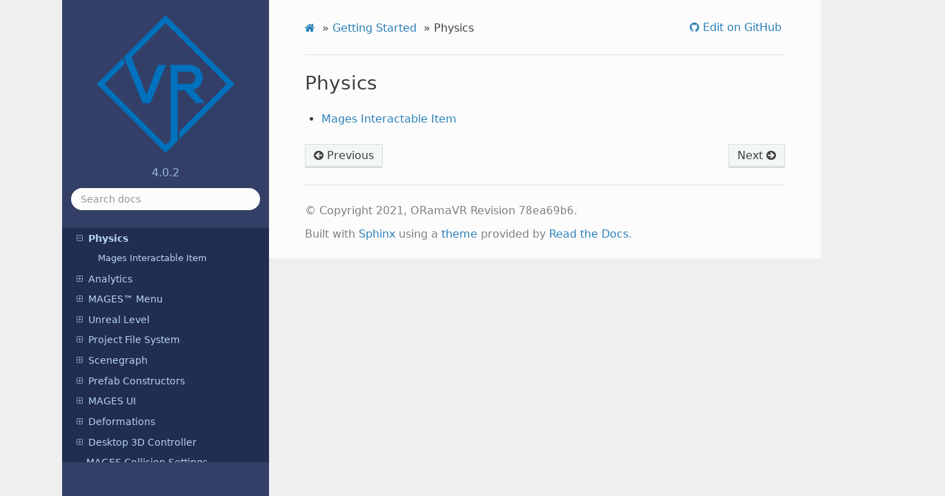

--- FILE ---
content_type: text/html
request_url: https://docs.oramavr.com/en/4.0.2/unreal/manual/physics/index.html
body_size: 16537
content:


<!DOCTYPE html>
<html class="writer-html5" lang="en" >
<head>
  <meta charset="utf-8">
  
  <meta name="viewport" content="width=device-width, initial-scale=1.0">
  
  <title>Physics &mdash; MAGES SDK 4.0.2 documentation</title>
  

  
  <link rel="stylesheet" href="../../../_static/css/theme.css" type="text/css" />
  <link rel="stylesheet" href="../../../_static/pygments.css" type="text/css" />
  <link rel="stylesheet" href="../../../_static/css/custom.css" type="text/css" />
  <link rel="stylesheet" href="../../../_static/doxyrest-pygments.css" type="text/css" />
  <link rel="stylesheet" href="../../../_static/doxyrest-sphinx_rtd_theme.css" type="text/css" />

  
  
    <link rel="shortcut icon" href="../../../_static/VR.ico"/>
  
  
  

  
  <!--[if lt IE 9]>
    <script src="../../../_static/js/html5shiv.min.js"></script>
  <![endif]-->
  
    
      <script type="text/javascript" id="documentation_options" data-url_root="../../../" src="../../../_static/documentation_options.js"></script>
        <script src="../../../_static/jquery.js"></script>
        <script src="../../../_static/underscore.js"></script>
        <script src="../../../_static/doctools.js"></script>
        <script src="../../../_static/language_data.js"></script>
        <script src="../../../_static/target-highlight.js"></script>
        <script async="async" src="https://cdnjs.cloudflare.com/ajax/libs/mathjax/2.7.7/latest.js?config=TeX-AMS-MML_HTMLorMML"></script>
        
    
    <script type="text/javascript" src="../../../_static/js/theme.js"></script>

    
    <link rel="index" title="Index" href="../../../genindex.html" />
    <link rel="search" title="Search" href="../../../search.html" />
    <link rel="next" title="Mages Interactable Item" href="interactable_item.html" />
    <link rel="prev" title="Pump Action" href="../actions/pump_action.html" /> 

<!-- RTD Extra Head -->



<script type="application/json" id="READTHEDOCS_DATA">{"ad_free": false, "api_host": "https://readthedocs.com", "build_date": "2022-03-11T21:24:43Z", "builder": "sphinx", "canonical_url": null, "commit": "78ea69b6", "docroot": "/docs/source/", "features": {"docsearch_disabled": false}, "global_analytics_code": "UA-17997319-2", "language": "en", "page": "unreal/manual/physics/index", "programming_language": "csharp", "project": "oramavr-mages-sdk-docs", "proxied_api_host": "/_", "source_suffix": ".rst", "subprojects": {}, "theme": "sphinx_rtd_theme", "user_analytics_code": "UA-118116650-2", "version": "4.0.2"}</script>

<!--
Using this variable directly instead of using `JSON.parse` is deprecated.
The READTHEDOCS_DATA global variable will be removed in the future.
-->
<script type="text/javascript">
READTHEDOCS_DATA = JSON.parse(document.getElementById('READTHEDOCS_DATA').innerHTML);
</script>



<!-- end RTD <extrahead> -->
<script async type="text/javascript" src="/_/static/javascript/readthedocs-addons.js"></script><meta name="readthedocs-project-slug" content="oramavr-mages-sdk-docs" /><meta name="readthedocs-version-slug" content="4.0.2" /><meta name="readthedocs-resolver-filename" content="/unreal/manual/physics/index.html" /><meta name="readthedocs-http-status" content="200" /></head>

<body class="wy-body-for-nav">

   
  <div class="wy-grid-for-nav">
    
    <nav data-toggle="wy-nav-shift" class="wy-nav-side">
      <div class="wy-side-scroll">
        <div class="wy-side-nav-search" >
          

          
            <a href="../../../index.html">
          

          
            
            <img src="../../../_static/VR.png" class="logo" alt="Logo"/>
          
          </a>

          
            
            
            
              <div class="version">
                4.0.2
              </div>
            
          

          
<div role="search">
  <form id="rtd-search-form" class="wy-form" action="../../../search.html" method="get">
    <input type="text" name="q" placeholder="Search docs" />
    <input type="hidden" name="check_keywords" value="yes" />
    <input type="hidden" name="area" value="default" />
  </form>
</div>

          
        </div>

        
        <div class="wy-menu wy-menu-vertical" data-spy="affix" role="navigation" aria-label="main navigation">
          
            
            
              
            
            
              <p class="caption"><span class="caption-text">General</span></p>
<ul>
<li class="toctree-l1"><a class="reference internal" href="../../../about/index.html">About</a><ul>
<li class="toctree-l2"><a class="reference internal" href="../../../about/index.html#how-mages-works">How MAGES™ works</a></li>
<li class="toctree-l2"><a class="reference internal" href="../../../about/index.html#mages-requirements-specifications">MAGES™ Requirements &amp; Specifications</a></li>
<li class="toctree-l2"><a class="reference internal" href="../../../about/index.html#supported-platforms">Supported Platforms</a><ul>
<li class="toctree-l3"><a class="reference internal" href="../../../about/index.html#windows">Windows</a></li>
<li class="toctree-l3"><a class="reference internal" href="../../../about/index.html#macos">MacOS</a></li>
<li class="toctree-l3"><a class="reference internal" href="../../../about/index.html#non-vr-mode">Non-VR mode</a></li>
<li class="toctree-l3"><a class="reference internal" href="../../../about/index.html#vr-mode-supported-headsets">VR mode (Supported Headsets)</a></li>
</ul>
</li>
</ul>
</li>
</ul>
<p class="caption"><span class="caption-text">MAGES™</span></p>
<ul>
<li class="toctree-l1"><a class="reference internal" href="../../../mages/index.html">Introduction</a><ul>
<li class="toctree-l2"><a class="reference internal" href="../../../mages/index.html#coding-with-without-mages-sdk">Coding with/without MAGES™ SDK</a></li>
<li class="toctree-l2"><a class="reference internal" href="../../../mages/index.html#references">References</a></li>
</ul>
</li>
<li class="toctree-l1"><a class="reference internal" href="../../../mages/multiplayer.html">(M) Multiplayer With GA Interpolation</a></li>
<li class="toctree-l1"><a class="reference internal" href="../../../mages/analytics.html">(A) Analytics</a></li>
<li class="toctree-l1"><a class="reference internal" href="../../../mages/geometric_algebra.html">(G) Geometric Algebra Deformable Animation, Cutting and Tearing</a></li>
<li class="toctree-l1"><a class="reference internal" href="../../../mages/editor_vr.html">(E) Editor in VR with Action Prototypes</a></li>
<li class="toctree-l1"><a class="reference internal" href="../../../mages/soft_bodies.html">(S) Semantically Annotated Deformable, Soft and Rigid Bodies</a></li>
</ul>
<p class="caption"><span class="caption-text">MAGES-Unity SDK</span></p>
<ul>
<li class="toctree-l1"><a class="reference internal" href="../../../unity/index.html">Getting Started</a><ul>
<li class="toctree-l2"><a class="reference internal" href="../../../unity/getting_started/step_by_step/index.html">Step by step</a><ul>
<li class="toctree-l3"><a class="reference internal" href="../../../unity/getting_started/step_by_step/download_mages_sdk.html">Download and Import MAGES™ SDK</a><ul>
<li class="toctree-l4"><a class="reference internal" href="../../../unity/getting_started/step_by_step/download_mages_sdk.html#before-you-start">Before you start</a></li>
<li class="toctree-l4"><a class="reference internal" href="../../../unity/getting_started/step_by_step/download_mages_sdk.html#download-mages-sdk">Download MAGES™ SDK</a></li>
</ul>
</li>
<li class="toctree-l3"><a class="reference internal" href="../../../unity/getting_started/step_by_step/sample_scene.html">Import a MAGES™ SDK Sample</a><ul>
<li class="toctree-l4"><a class="reference internal" href="../../../unity/getting_started/step_by_step/sample_scene.html#importing-a-sample">Importing a Sample</a></li>
<li class="toctree-l4"><a class="reference internal" href="../../../unity/getting_started/step_by_step/sample_scene.html#adding-multiplayer-support">Adding Multiplayer Support</a></li>
<li class="toctree-l4"><a class="reference internal" href="../../../unity/getting_started/step_by_step/sample_scene.html#adding-vr-support">Adding VR Support</a></li>
<li class="toctree-l4"><a class="reference internal" href="../../../unity/getting_started/step_by_step/sample_scene.html#sdk-license">SDK License</a></li>
<li class="toctree-l4"><a class="reference internal" href="../../../unity/getting_started/step_by_step/sample_scene.html#controls-movement">Controls &amp; Movement</a></li>
<li class="toctree-l4"><a class="reference internal" href="../../../unity/getting_started/step_by_step/sample_scene.html#desktop3d-camera-controls">Desktop3D camera Controls</a></li>
<li class="toctree-l4"><a class="reference internal" href="../../../unity/getting_started/step_by_step/sample_scene.html#how-to-play">How to Play</a></li>
</ul>
</li>
<li class="toctree-l3"><a class="reference internal" href="../../../unity/getting_started/step_by_step/build_instructions.html">Build Instructions</a><ul>
<li class="toctree-l4"><a class="reference internal" href="../../../unity/getting_started/step_by_step/build_instructions.html#windows">Windows</a></li>
<li class="toctree-l4"><a class="reference internal" href="../../../unity/getting_started/step_by_step/build_instructions.html#macos">macOS</a></li>
<li class="toctree-l4"><a class="reference internal" href="../../../unity/getting_started/step_by_step/build_instructions.html#android">Android</a></li>
</ul>
</li>
</ul>
</li>
<li class="toctree-l2"><a class="reference internal" href="../../../unity/getting_started/first_action/first_insert.html">First Insert Action</a><ul>
<li class="toctree-l3"><a class="reference internal" href="../../../unity/getting_started/first_action/first_insert.html#introduction">Introduction</a></li>
<li class="toctree-l3"><a class="reference internal" href="../../../unity/getting_started/first_action/first_insert.html#automatic-generation">Automatic Generation</a></li>
<li class="toctree-l3"><a class="reference internal" href="../../../unity/getting_started/first_action/first_insert.html#adding-your-new-action-to-your-application">Adding your new action to your application</a></li>
<li class="toctree-l3"><a class="reference internal" href="../../../unity/getting_started/first_action/first_insert.html#manual-generation">Manual Generation</a></li>
<li class="toctree-l3"><a class="reference internal" href="../../../unity/getting_started/first_action/first_insert.html#dof-controller-tutorial">2DoF Controller Tutorial</a></li>
<li class="toctree-l3"><a class="reference internal" href="../../../unity/getting_started/first_action/first_insert.html#building-the-application">Building the application</a></li>
</ul>
</li>
</ul>
</li>
<li class="toctree-l1"><a class="reference internal" href="../../../unity/index.html#manual">Manual</a><ul>
<li class="toctree-l2"><a class="reference internal" href="../../../unity/manual/unity_scene/index.html">Unity Scene</a><ul>
<li class="toctree-l3"><a class="reference internal" href="../../../unity/manual/unity_scene/scene_management.html">Scene Management</a><ul>
<li class="toctree-l4"><a class="reference internal" href="../../../unity/manual/unity_scene/scene_management.html#managers">Managers</a></li>
<li class="toctree-l4"><a class="reference internal" href="../../../unity/manual/unity_scene/scene_management.html#controllers">Controllers</a></li>
<li class="toctree-l4"><a class="reference internal" href="../../../unity/manual/unity_scene/scene_management.html#rest-of-gameobjects">Rest of Gameobjects</a></li>
</ul>
</li>
<li class="toctree-l3"><a class="reference internal" href="../../../unity/manual/unity_scene/vrcamera.html">VR Camera</a><ul>
<li class="toctree-l4"><a class="reference internal" href="../../../unity/manual/unity_scene/vrcamera.html#camera-as-a-gameobject">Camera as a GameObject</a></li>
<li class="toctree-l4"><a class="reference internal" href="../../../unity/manual/unity_scene/vrcamera.html#camera-tags-layers">Camera Tags &amp; Layers</a></li>
<li class="toctree-l4"><a class="reference internal" href="../../../unity/manual/unity_scene/vrcamera.html#userhands-gameobject">UserHands Gameobject</a></li>
<li class="toctree-l4"><a class="reference internal" href="../../../unity/manual/unity_scene/vrcamera.html#universal-xr-camera-setup">Universal XR Camera Setup</a></li>
</ul>
</li>
<li class="toctree-l3"><a class="reference internal" href="../../../unity/manual/unity_scene/models.html">Models</a><ul>
<li class="toctree-l4"><a class="reference internal" href="../../../unity/manual/unity_scene/models.html#static">Static</a></li>
<li class="toctree-l4"><a class="reference internal" href="../../../unity/manual/unity_scene/models.html#dynamic">Dynamic</a></li>
</ul>
</li>
</ul>
</li>
<li class="toctree-l2"><a class="reference internal" href="../../../unity/manual/unity_project_settings/index.html">Unity Project Settings</a><ul>
<li class="toctree-l3"><a class="reference internal" href="../../../unity/manual/unity_project_settings/tags_layers.html">Tags &amp; Layers</a><ul>
<li class="toctree-l4"><a class="reference internal" href="../../../unity/manual/unity_project_settings/tags_layers.html#tags">Tags</a></li>
<li class="toctree-l4"><a class="reference internal" href="../../../unity/manual/unity_project_settings/tags_layers.html#layers">Layers</a></li>
</ul>
</li>
</ul>
</li>
<li class="toctree-l2"><a class="reference internal" href="../../../unity/manual/project_file_system/index.html">Project File System</a><ul>
<li class="toctree-l3"><a class="reference internal" href="../../../unity/manual/project_file_system/index.html#general-guideline">General Guideline</a></li>
<li class="toctree-l3"><a class="reference internal" href="../../../unity/manual/project_file_system/index.html#lesson-prefabs">Lesson Prefabs</a></li>
<li class="toctree-l3"><a class="reference internal" href="../../../unity/manual/project_file_system/index.html#action-scripts">Action Scripts</a></li>
<li class="toctree-l3"><a class="reference internal" href="../../../unity/manual/project_file_system/index.html#storyboard-xml-files">Storyboard XML files</a></li>
</ul>
</li>
<li class="toctree-l2"><a class="reference internal" href="../../../unity/manual/scenegraph/index.html">Scenegraph</a><ul>
<li class="toctree-l3"><a class="reference internal" href="../../../unity/manual/scenegraph/index.html#scenegraph-explained">Scenegraph Explained</a></li>
<li class="toctree-l3"><a class="reference internal" href="../../../unity/manual/scenegraph/index.html#the-scenegraph-xml-file">The Scenegraph xml file</a></li>
<li class="toctree-l3"><a class="reference internal" href="../../../unity/manual/scenegraph/index.html#optional-actions">Optional Actions</a></li>
</ul>
</li>
<li class="toctree-l2"><a class="reference internal" href="../../../unity/manual/actions/index.html">Action Prototypes</a><ul>
<li class="toctree-l3"><a class="reference internal" href="../../../unity/manual/actions/introduction.html">Introduction</a><ul>
<li class="toctree-l4"><a class="reference internal" href="../../../unity/manual/actions/introduction.html#action-prototypes">Action Prototypes</a></li>
</ul>
</li>
<li class="toctree-l3"><a class="reference internal" href="../../../unity/manual/actions/insert_action.html">Insert Action</a><ul>
<li class="toctree-l4"><a class="reference internal" href="../../../unity/manual/actions/insert_action.html#action-script-explanation">Action Script Explanation</a></li>
<li class="toctree-l4"><a class="reference internal" href="../../../unity/manual/actions/insert_action.html#adding-more-to-it">Adding More to it</a></li>
</ul>
</li>
<li class="toctree-l3"><a class="reference internal" href="../../../unity/manual/actions/remove_action.html">Remove Action</a><ul>
<li class="toctree-l4"><a class="reference internal" href="../../../unity/manual/actions/remove_action.html#action-script-explanation">Action Script Explanation</a></li>
<li class="toctree-l4"><a class="reference internal" href="../../../unity/manual/actions/remove_action.html#adding-more-to-it">Adding More to it</a></li>
</ul>
</li>
<li class="toctree-l3"><a class="reference internal" href="../../../unity/manual/actions/use_action.html">Use Action</a><ul>
<li class="toctree-l4"><a class="reference internal" href="../../../unity/manual/actions/use_action.html#action-script-explanation">Action Script Explanation</a></li>
<li class="toctree-l4"><a class="reference internal" href="../../../unity/manual/actions/use_action.html#adding-more-to-it">Adding More to it</a></li>
</ul>
</li>
<li class="toctree-l3"><a class="reference internal" href="../../../unity/manual/actions/tool_action.html">Tool Action</a><ul>
<li class="toctree-l4"><a class="reference internal" href="../../../unity/manual/actions/tool_action.html#action-script-explanation">Action Script Explanation</a></li>
</ul>
</li>
<li class="toctree-l3"><a class="reference internal" href="../../../unity/manual/actions/combined_action.html">Combined Action</a><ul>
<li class="toctree-l4"><a class="reference internal" href="../../../unity/manual/actions/combined_action.html#action-script-explanation">Action Script Explanation</a></li>
</ul>
</li>
<li class="toctree-l3"><a class="reference internal" href="../../../unity/manual/actions/question_action.html">Question Action</a><ul>
<li class="toctree-l4"><a class="reference internal" href="../../../unity/manual/actions/question_action.html#action-script-explanation">Action Script Explanation</a></li>
</ul>
</li>
<li class="toctree-l3"><a class="reference internal" href="../../../unity/manual/actions/animation_action.html">Animation Action</a></li>
<li class="toctree-l3"><a class="reference internal" href="../../../unity/manual/actions/nonprot_action.html">Non-Prototyped Actions</a></li>
<li class="toctree-l3"><a class="reference internal" href="../../../unity/manual/actions/optional_action.html">Optional Action</a><ul>
<li class="toctree-l4"><a class="reference internal" href="../../../unity/manual/actions/optional_action.html#multiple-active-actions">Multiple active Actions</a></li>
<li class="toctree-l4"><a class="reference internal" href="../../../unity/manual/actions/optional_action.html#scenegraph-manipulation-decision-making">Scenegraph manipulation (decision-making)</a></li>
</ul>
</li>
</ul>
</li>
<li class="toctree-l2"><a class="reference internal" href="../../../unity/manual/prefab_constructors/index.html">Prefab Constructors</a><ul>
<li class="toctree-l3"><a class="reference internal" href="../../../unity/manual/prefab_constructors/introduction.html">Introduction</a></li>
<li class="toctree-l3"><a class="reference internal" href="../../../unity/manual/prefab_constructors/generic.html">Generic Prefab Constructor</a></li>
<li class="toctree-l3"><a class="reference internal" href="../../../unity/manual/prefab_constructors/interactable.html">Interactable Prefab Constructor</a><ul>
<li class="toctree-l4"><a class="reference internal" href="../../../unity/manual/prefab_constructors/interactable.html#prefab-creation-requirements">Prefab Creation Requirements</a></li>
</ul>
</li>
<li class="toctree-l3"><a class="reference internal" href="../../../unity/manual/prefab_constructors/interactable_parent.html">Interactable With Parent Prefab Constructor</a></li>
<li class="toctree-l3"><a class="reference internal" href="../../../unity/manual/prefab_constructors/interactable_final_placement.html">Interactable Final Placement Prefab Constructor</a><ul>
<li class="toctree-l4"><a class="reference internal" href="../../../unity/manual/prefab_constructors/interactable_final_placement.html#prefab-creation-requirements">Prefab Creation Requirements</a></li>
<li class="toctree-l4"><a class="reference internal" href="../../../unity/manual/prefab_constructors/interactable_final_placement.html#prefab-lerp-placement">Prefab Lerp Placement</a></li>
</ul>
</li>
<li class="toctree-l3"><a class="reference internal" href="../../../unity/manual/prefab_constructors/tool_collider.html">Tool Collider Prefab Constructor</a><ul>
<li class="toctree-l4"><a class="reference internal" href="../../../unity/manual/prefab_constructors/tool_collider.html#prefab-creation-requirements">Prefab Creation Requirements</a></li>
</ul>
</li>
<li class="toctree-l3"><a class="reference internal" href="../../../unity/manual/prefab_constructors/use_collider.html">Use Collider Prefab Constructor</a><ul>
<li class="toctree-l4"><a class="reference internal" href="../../../unity/manual/prefab_constructors/use_collider.html#prefab-creation-requirements">Prefab Creation Requirements</a></li>
</ul>
</li>
<li class="toctree-l3"><a class="reference internal" href="../../../unity/manual/prefab_constructors/nontrigger.html">Non Trigger Collider Prefab Constructor</a><ul>
<li class="toctree-l4"><a class="reference internal" href="../../../unity/manual/prefab_constructors/nontrigger.html#prefab-creation-requirements">Prefab Creation Requirements</a></li>
</ul>
</li>
<li class="toctree-l3"><a class="reference internal" href="../../../unity/manual/prefab_constructors/collision_hit.html">Collision Hit Prefab Constructor</a><ul>
<li class="toctree-l4"><a class="reference internal" href="../../../unity/manual/prefab_constructors/collision_hit.html#prefab-creation-requirements">Prefab Creation Requirements</a></li>
</ul>
</li>
<li class="toctree-l3"><a class="reference internal" href="../../../unity/manual/prefab_constructors/remove.html">Remove With Tools Prefab Constructor</a><ul>
<li class="toctree-l4"><a class="reference internal" href="../../../unity/manual/prefab_constructors/remove.html#prefab-creation-requirements">Prefab Creation Requirements</a></li>
</ul>
</li>
<li class="toctree-l3"><a class="reference internal" href="../../../unity/manual/prefab_constructors/question.html">Question Prefab Constructor</a><ul>
<li class="toctree-l4"><a class="reference internal" href="../../../unity/manual/prefab_constructors/question.html#question-trigger-collider-script">Question Trigger Collider Script</a></li>
</ul>
</li>
</ul>
</li>
<li class="toctree-l2"><a class="reference internal" href="../../../unity/manual/physics/index.html">Physics</a><ul>
<li class="toctree-l3"><a class="reference internal" href="../../../unity/manual/physics/interactable_item.html">MAGES Interactable Item</a></li>
<li class="toctree-l3"><a class="reference internal" href="../../../unity/manual/physics/enabledisable_onattach.html">MAGES Enable Disable On Attach</a></li>
<li class="toctree-l3"><a class="reference internal" href="../../../unity/manual/physics/soft_bodies.html">Soft Bodies</a><ul>
<li class="toctree-l4"><a class="reference internal" href="../../../unity/manual/physics/soft_bodies.html#introduction">Introduction</a></li>
<li class="toctree-l4"><a class="reference internal" href="../../../unity/manual/physics/soft_bodies.html#mages-sdk-soft-bodies">MAGES™ SDK &amp; Soft bodies</a></li>
<li class="toctree-l4"><a class="reference internal" href="../../../unity/manual/physics/soft_bodies.html#real-time-soft-mesh-deformations">Real time soft mesh deformations</a></li>
<li class="toctree-l4"><a class="reference internal" href="../../../unity/manual/physics/soft_bodies.html#soft-bodies-interaction-in-vr">Soft bodies Interaction In VR</a></li>
<li class="toctree-l4"><a class="reference internal" href="../../../unity/manual/physics/soft_bodies.html#how-to">How-To</a></li>
</ul>
</li>
</ul>
</li>
<li class="toctree-l2"><a class="reference internal" href="../../../unity/manual/analytics/index.html">Analytics</a><ul>
<li class="toctree-l3"><a class="reference internal" href="../../../unity/manual/analytics/analytics_file_system.html">Analytics File System</a><ul>
<li class="toctree-l4"><a class="reference internal" href="../../../unity/manual/analytics/analytics_file_system.html#stored-data">Stored data</a></li>
</ul>
</li>
<li class="toctree-l3"><a class="reference internal" href="../../../unity/manual/analytics/generating_analytics.html">Generating Analytics</a><ul>
<li class="toctree-l4"><a class="reference internal" href="../../../unity/manual/analytics/generating_analytics.html#visual-editor">Visual Editor</a></li>
<li class="toctree-l4"><a class="reference internal" href="../../../unity/manual/analytics/generating_analytics.html#scoring-factors">Scoring factors</a></li>
<li class="toctree-l4"><a class="reference internal" href="../../../unity/manual/analytics/generating_analytics.html#custom-scoring-factor">Custom Scoring Factor</a></li>
</ul>
</li>
</ul>
</li>
<li class="toctree-l2"><a class="reference internal" href="../../../unity/manual/mages_menu/index.html">MAGES Menu</a></li>
<li class="toctree-l2"><a class="reference internal" href="../../../unity/manual/vr_recorder/index.html">VR Recorder</a><ul>
<li class="toctree-l3"><a class="reference internal" href="../../../unity/manual/vr_recorder/introduction.html">Introduction</a><ul>
<li class="toctree-l4"><a class="reference internal" href="../../../unity/manual/vr_recorder/introduction.html#recording-manager">Recording Manager</a></li>
</ul>
</li>
<li class="toctree-l3"><a class="reference internal" href="../../../unity/manual/vr_recorder/recording.html">Recording</a><ul>
<li class="toctree-l4"><a class="reference internal" href="../../../unity/manual/vr_recorder/recording.html#what-is-recorded">What is Recorded?</a></li>
<li class="toctree-l4"><a class="reference internal" href="../../../unity/manual/vr_recorder/recording.html#recording-file-structure">Recording File structure</a></li>
<li class="toctree-l4"><a class="reference internal" href="../../../unity/manual/vr_recorder/recording.html#recording-sound">Recording Sound</a></li>
<li class="toctree-l4"><a class="reference internal" href="../../../unity/manual/vr_recorder/recording.html#communication-between-scripts-and-components">Communication between Scripts and Components</a></li>
</ul>
</li>
<li class="toctree-l3"><a class="reference internal" href="../../../unity/manual/vr_recorder/replay.html">Replaying Recordings</a><ul>
<li class="toctree-l4"><a class="reference internal" href="../../../unity/manual/vr_recorder/replay.html#how-replaying-accesses-recording-files">How Replaying accesses Recording Files</a></li>
<li class="toctree-l4"><a class="reference internal" href="../../../unity/manual/vr_recorder/replay.html#replaying-interactions-that-require-user-input">Replaying interactions that require user input</a></li>
</ul>
</li>
<li class="toctree-l3"><a class="reference internal" href="../../../unity/manual/vr_recorder/recuploading.html">Synchronizing Recordings with the Cloud</a><ul>
<li class="toctree-l4"><a class="reference internal" href="../../../unity/manual/vr_recorder/recuploading.html#uploading-recordings">Uploading Recordings</a></li>
<li class="toctree-l4"><a class="reference internal" href="../../../unity/manual/vr_recorder/recuploading.html#downloading-recordings">Downloading Recordings</a></li>
<li class="toctree-l4"><a class="reference internal" href="../../../unity/manual/vr_recorder/recuploading.html#cloud-connection-flowchart">Cloud Connection Flowchart</a></li>
</ul>
</li>
</ul>
</li>
<li class="toctree-l2"><a class="reference internal" href="../../../unity/manual/configuration/index.html">MAGES Setup Script</a><ul>
<li class="toctree-l3"><a class="reference internal" href="../../../unity/manual/configuration/index.html#pre-initiliazation">Pre-Initiliazation</a></li>
<li class="toctree-l3"><a class="reference internal" href="../../../unity/manual/configuration/index.html#initializescenegraph">initializeSceneGraph()</a></li>
<li class="toctree-l3"><a class="reference internal" href="../../../unity/manual/configuration/index.html#post-initiliazation">Post-Initiliazation</a></li>
</ul>
</li>
<li class="toctree-l2"><a class="reference internal" href="../../../unity/manual/ctd/index.html">Deform-Cut-Tear-Drill</a><ul>
<li class="toctree-l3"><a class="reference internal" href="../../../unity/manual/ctd/deformable.html">Deformable Mesh</a><ul>
<li class="toctree-l4"><a class="reference internal" href="../../../unity/manual/ctd/deformable.html#setting-up-a-deformable-mesh">Setting up a deformable mesh</a></li>
<li class="toctree-l4"><a class="reference internal" href="../../../unity/manual/ctd/deformable.html#references">References</a></li>
</ul>
</li>
<li class="toctree-l3"><a class="reference internal" href="../../../unity/manual/ctd/cut.html">Cut</a><ul>
<li class="toctree-l4"><a class="reference internal" href="../../../unity/manual/ctd/cut.html#properties">Properties</a></li>
</ul>
</li>
<li class="toctree-l3"><a class="reference internal" href="../../../unity/manual/ctd/tear.html">Tear</a><ul>
<li class="toctree-l4"><a class="reference internal" href="../../../unity/manual/ctd/tear.html#set-up">Set up</a></li>
<li class="toctree-l4"><a class="reference internal" href="../../../unity/manual/ctd/tear.html#properties">Properties</a></li>
</ul>
</li>
<li class="toctree-l3"><a class="reference internal" href="../../../unity/manual/ctd/drill.html">Drill</a><ul>
<li class="toctree-l4"><a class="reference internal" href="../../../unity/manual/ctd/drill.html#set-up">Set up</a></li>
<li class="toctree-l4"><a class="reference internal" href="../../../unity/manual/ctd/drill.html#properties">Properties</a></li>
</ul>
</li>
</ul>
</li>
</ul>
</li>
<li class="toctree-l1"><a class="reference internal" href="../../../unity/index.html#tutorials">Tutorials</a><ul>
<li class="toctree-l2"><a class="reference internal" href="../../../unity/tutorials/action_prototypes/index.html">Action Prototypes</a><ul>
<li class="toctree-l3"><a class="reference internal" href="../../../unity/tutorials/action_prototypes/insert_action.html">Insert Action</a><ul>
<li class="toctree-l4"><a class="reference internal" href="../../../unity/tutorials/action_prototypes/insert_action.html#interactable-prefab">Interactable Prefab</a></li>
<li class="toctree-l4"><a class="reference internal" href="../../../unity/tutorials/action_prototypes/insert_action.html#final-prefab">Final Prefab</a></li>
<li class="toctree-l4"><a class="reference internal" href="../../../unity/tutorials/action_prototypes/insert_action.html#hologram-prefab">Hologram Prefab</a></li>
<li class="toctree-l4"><a class="reference internal" href="../../../unity/tutorials/action_prototypes/insert_action.html#save-prefabs-and-final-configuration">Save prefabs and final configuration</a></li>
<li class="toctree-l4"><a class="reference internal" href="../../../unity/tutorials/action_prototypes/insert_action.html#action-script">Action Script</a></li>
<li class="toctree-l4"><a class="reference internal" href="../../../unity/tutorials/action_prototypes/insert_action.html#add-the-action-to-scenegraph">Add the Action to Scenegraph</a></li>
</ul>
</li>
<li class="toctree-l3"><a class="reference internal" href="../../../unity/tutorials/action_prototypes/remove_action.html">Remove Action</a><ul>
<li class="toctree-l4"><a class="reference internal" href="../../../unity/tutorials/action_prototypes/remove_action.html#remove-object-with-hands">Remove object with hands</a></li>
<li class="toctree-l4"><a class="reference internal" href="../../../unity/tutorials/action_prototypes/remove_action.html#action-script">Action Script</a></li>
<li class="toctree-l4"><a class="reference internal" href="../../../unity/tutorials/action_prototypes/remove_action.html#remove-object-with-tools">Remove object with tools</a></li>
<li class="toctree-l4"><a class="reference internal" href="../../../unity/tutorials/action_prototypes/remove_action.html#id1">Action Script</a></li>
</ul>
</li>
<li class="toctree-l3"><a class="reference internal" href="../../../unity/tutorials/action_prototypes/use_action.html">Use Action</a><ul>
<li class="toctree-l4"><a class="reference internal" href="../../../unity/tutorials/action_prototypes/use_action.html#interactable-prefab">Interactable prefab</a></li>
<li class="toctree-l4"><a class="reference internal" href="../../../unity/tutorials/action_prototypes/use_action.html#use-collider">Use collider</a></li>
<li class="toctree-l4"><a class="reference internal" href="../../../unity/tutorials/action_prototypes/use_action.html#hologram">Hologram</a></li>
<li class="toctree-l4"><a class="reference internal" href="../../../unity/tutorials/action_prototypes/use_action.html#save-prefabs-and-final-configuration">Save prefabs and final configuration</a></li>
<li class="toctree-l4"><a class="reference internal" href="../../../unity/tutorials/action_prototypes/use_action.html#action-script">Action Script</a></li>
</ul>
</li>
<li class="toctree-l3"><a class="reference internal" href="../../../unity/tutorials/action_prototypes/tool_action.html">Tool Action</a><ul>
<li class="toctree-l4"><a class="reference internal" href="../../../unity/tutorials/action_prototypes/tool_action.html#the-tool">The tool</a></li>
<li class="toctree-l4"><a class="reference internal" href="../../../unity/tutorials/action_prototypes/tool_action.html#the-tool-collider">The tool collider</a></li>
<li class="toctree-l4"><a class="reference internal" href="../../../unity/tutorials/action_prototypes/tool_action.html#action-script">Action Script</a></li>
</ul>
</li>
<li class="toctree-l3"><a class="reference internal" href="../../../unity/tutorials/action_prototypes/combined_action.html">Combined Action</a><ul>
<li class="toctree-l4"><a class="reference internal" href="../../../unity/tutorials/action_prototypes/combined_action.html#action-script">Action Script</a></li>
<li class="toctree-l4"><a class="reference internal" href="../../../unity/tutorials/action_prototypes/combined_action.html#combined-action-explanation">Combined Action explanation</a></li>
</ul>
</li>
<li class="toctree-l3"><a class="reference internal" href="../../../unity/tutorials/action_prototypes/optional_action.html">Optional Action</a><ul>
<li class="toctree-l4"><a class="reference internal" href="../../../unity/tutorials/action_prototypes/optional_action.html#the-scenario">The scenario</a></li>
<li class="toctree-l4"><a class="reference internal" href="../../../unity/tutorials/action_prototypes/optional_action.html#optional-action-implementation">Optional Action Implementation</a></li>
<li class="toctree-l4"><a class="reference internal" href="../../../unity/tutorials/action_prototypes/optional_action.html#add-action-to-scenegraph">Add Action to scenegraph</a></li>
<li class="toctree-l4"><a class="reference internal" href="../../../unity/tutorials/action_prototypes/optional_action.html#final-result">Final result</a></li>
<li class="toctree-l4"><a class="reference internal" href="../../../unity/tutorials/action_prototypes/optional_action.html#scenegraph-manipulation-with-optional-actions">Scenegraph manipulation with Optional Actions</a></li>
<li class="toctree-l4"><a class="reference internal" href="../../../unity/tutorials/action_prototypes/optional_action.html#id1">The scenario</a></li>
<li class="toctree-l4"><a class="reference internal" href="../../../unity/tutorials/action_prototypes/optional_action.html#action-scripts">Action Scripts</a></li>
<li class="toctree-l4"><a class="reference internal" href="../../../unity/tutorials/action_prototypes/optional_action.html#scenegraph-configuration">Scenegraph configuration</a></li>
<li class="toctree-l4"><a class="reference internal" href="../../../unity/tutorials/action_prototypes/optional_action.html#id2">Final result</a></li>
</ul>
</li>
<li class="toctree-l3"><a class="reference internal" href="../../../unity/tutorials/action_prototypes/animation_action.html">Animation Action</a><ul>
<li class="toctree-l4"><a class="reference internal" href="../../../unity/tutorials/action_prototypes/animation_action.html#animation-prefab-constructor">Animation Prefab Constructor</a></li>
<li class="toctree-l4"><a class="reference internal" href="../../../unity/tutorials/action_prototypes/animation_action.html#configuration-of-the-interactable-part">Configuration of the interactable part</a></li>
<li class="toctree-l4"><a class="reference internal" href="../../../unity/tutorials/action_prototypes/animation_action.html#configuration-of-the-gameobject-mesh">Configuration of the gameobject mesh</a></li>
<li class="toctree-l4"><a class="reference internal" href="../../../unity/tutorials/action_prototypes/animation_action.html#animation-move-prefab-constructor">Animation Move Prefab Constructor</a></li>
<li class="toctree-l4"><a class="reference internal" href="../../../unity/tutorials/action_prototypes/animation_action.html#action-script">Action Script</a></li>
<li class="toctree-l4"><a class="reference internal" href="../../../unity/tutorials/action_prototypes/animation_action.html#results">Results</a></li>
</ul>
</li>
<li class="toctree-l3"><a class="reference internal" href="../../../unity/tutorials/action_prototypes/question_action.html">Question Action</a><ul>
<li class="toctree-l4"><a class="reference internal" href="../../../unity/tutorials/action_prototypes/question_action.html#question-prefab-constructor">Question Prefab Constructor</a></li>
<li class="toctree-l4"><a class="reference internal" href="../../../unity/tutorials/action_prototypes/question_action.html#action-script">Action Script</a></li>
<li class="toctree-l4"><a class="reference internal" href="../../../unity/tutorials/action_prototypes/question_action.html#results">Results</a></li>
</ul>
</li>
</ul>
</li>
<li class="toctree-l2"><a class="reference internal" href="../../../unity/tutorials/action_analytics/index.html">Action Analytics</a><ul>
<li class="toctree-l3"><a class="reference internal" href="../../../unity/tutorials/action_analytics/index.html#how-to-add-scoring-factors-to-your-action">How to add scoring factors to your Action</a></li>
<li class="toctree-l3"><a class="reference internal" href="../../../unity/tutorials/action_analytics/index.html#the-analytics-editor">The Analytics Editor</a></li>
<li class="toctree-l3"><a class="reference internal" href="../../../unity/tutorials/action_analytics/index.html#time">Time</a></li>
<li class="toctree-l3"><a class="reference internal" href="../../../unity/tutorials/action_analytics/index.html#lerp-placement">Lerp Placement</a></li>
<li class="toctree-l3"><a class="reference internal" href="../../../unity/tutorials/action_analytics/index.html#error-colliders">Error Colliders</a></li>
<li class="toctree-l3"><a class="reference internal" href="../../../unity/tutorials/action_analytics/index.html#stay-error-colliders">Stay Error Colliders</a></li>
<li class="toctree-l3"><a class="reference internal" href="../../../unity/tutorials/action_analytics/index.html#hit-perform-colliders">Hit Perform Colliders</a></li>
<li class="toctree-l3"><a class="reference internal" href="../../../unity/tutorials/action_analytics/index.html#question">Question</a></li>
<li class="toctree-l3"><a class="reference internal" href="../../../unity/tutorials/action_analytics/index.html#velocity">Velocity</a></li>
<li class="toctree-l3"><a class="reference internal" href="../../../unity/tutorials/action_analytics/index.html#custom-scoring-factor">Custom Scoring Factor</a></li>
</ul>
</li>
<li class="toctree-l2"><a class="reference internal" href="../../../unity/tutorials/mechanics/index.html">Mechanics</a><ul>
<li class="toctree-l3"><a class="reference internal" href="../../../unity/tutorials/mechanics/xray_monitor/index.html">Xray Monitor</a><ul>
<li class="toctree-l4"><a class="reference internal" href="../../../unity/tutorials/mechanics/xray_monitor/index.html#setting-the-scene">Setting the scene</a></li>
<li class="toctree-l4"><a class="reference internal" href="../../../unity/tutorials/mechanics/xray_monitor/index.html#the-x-ray-cameras">The X-ray cameras</a></li>
<li class="toctree-l4"><a class="reference internal" href="../../../unity/tutorials/mechanics/xray_monitor/index.html#render-textures">Render textures</a></li>
<li class="toctree-l4"><a class="reference internal" href="../../../unity/tutorials/mechanics/xray_monitor/index.html#post-process-effects">Post process effects</a></li>
<li class="toctree-l4"><a class="reference internal" href="../../../unity/tutorials/mechanics/xray_monitor/index.html#results">Results</a></li>
</ul>
</li>
</ul>
</li>
<li class="toctree-l2"><a class="reference internal" href="../../../unity/tutorials/scenegraph/index.html">Scenegraph Generation</a><ul>
<li class="toctree-l3"><a class="reference internal" href="../../../unity/tutorials/scenegraph/index.html#visual-scripting">Visual Scripting</a><ul>
<li class="toctree-l4"><a class="reference internal" href="../../../unity/tutorials/scenegraph/index.html#controls">Controls</a></li>
<li class="toctree-l4"><a class="reference internal" href="../../../unity/tutorials/scenegraph/index.html#create-new-scenegraph">Create New Scenegraph</a></li>
<li class="toctree-l4"><a class="reference internal" href="../../../unity/tutorials/scenegraph/index.html#extra-functionalities">Extra Functionalities</a></li>
</ul>
</li>
</ul>
</li>
<li class="toctree-l2"><a class="reference internal" href="../../../unity/tutorials/hand_poser/index.html">HandPoser</a><ul>
<li class="toctree-l3"><a class="reference internal" href="../../../unity/tutorials/hand_poser/index.html#how-to-configure-hand-poser">How to Configure Hand Poser</a></li>
<li class="toctree-l3"><a class="reference internal" href="../../../unity/tutorials/hand_poser/index.html#configure-multiple-postures-for-an-object">Configure Multiple Postures for an Object</a></li>
<li class="toctree-l3"><a class="reference internal" href="../../../unity/tutorials/hand_poser/index.html#automatic-grasp-generation">Automatic Grasp Generation</a></li>
</ul>
</li>
<li class="toctree-l2"><a class="reference internal" href="../../../unity/tutorials/mages_on_different_platform/index.html">Import Existing MAGES™ Project to Different Platform</a></li>
<li class="toctree-l2"><a class="reference internal" href="../../../unity/tutorials/deformable_mesh/index.html">Actions with deformable skinned meshes</a><ul>
<li class="toctree-l3"><a class="reference internal" href="../../../unity/tutorials/deformable_mesh/index.html#generate-the-animated-3d-model">Generate the animated 3D model</a></li>
<li class="toctree-l3"><a class="reference internal" href="../../../unity/tutorials/deformable_mesh/index.html#import-the-3d-model-to-unity">Import the 3D model to Unity</a></li>
<li class="toctree-l3"><a class="reference internal" href="../../../unity/tutorials/deformable_mesh/index.html#split-the-animation-into-clips">Split the animation into clips</a></li>
<li class="toctree-l3"><a class="reference internal" href="../../../unity/tutorials/deformable_mesh/index.html#animator-setup">Animator setup</a></li>
<li class="toctree-l3"><a class="reference internal" href="../../../unity/tutorials/deformable_mesh/index.html#configure-the-charactercontroller">Configure the CharacterController</a></li>
<li class="toctree-l3"><a class="reference internal" href="../../../unity/tutorials/deformable_mesh/index.html#generate-the-action-prefabs">Generate the Action prefabs</a><ul>
<li class="toctree-l4"><a class="reference internal" href="../../../unity/tutorials/deformable_mesh/index.html#tool-collider">Tool Collider</a></li>
<li class="toctree-l4"><a class="reference internal" href="../../../unity/tutorials/deformable_mesh/index.html#tool-prefab">Tool prefab</a></li>
</ul>
</li>
<li class="toctree-l3"><a class="reference internal" href="../../../unity/tutorials/deformable_mesh/index.html#implement-the-action-script">Implement the Action script</a></li>
</ul>
</li>
<li class="toctree-l2"><a class="reference internal" href="../../../unity/tutorials/soft_bodies/index.html">Soft Bodies</a><ul>
<li class="toctree-l3"><a class="reference internal" href="../../../unity/tutorials/soft_bodies/index.html#exporting-the-model-from-maya">Exporting the model from Maya</a></li>
<li class="toctree-l3"><a class="reference internal" href="../../../unity/tutorials/soft_bodies/index.html#unity-importing">Unity importing</a></li>
<li class="toctree-l3"><a class="reference internal" href="../../../unity/tutorials/soft_bodies/index.html#softbody-setup">Softbody setup</a><ul>
<li class="toctree-l4"><a class="reference internal" href="../../../unity/tutorials/soft_bodies/index.html#initializing-the-simulation">Initializing the Simulation</a></li>
<li class="toctree-l4"><a class="reference internal" href="../../../unity/tutorials/soft_bodies/index.html#initializing-the-skinner">Initializing the Skinner</a></li>
<li class="toctree-l4"><a class="reference internal" href="../../../unity/tutorials/soft_bodies/index.html#saving-the-softbody">Saving the Softbody</a></li>
<li class="toctree-l4"><a class="reference internal" href="../../../unity/tutorials/soft_bodies/index.html#limiting-particles-with-bounds-colliders">Limiting particles with bounds colliders</a></li>
</ul>
</li>
<li class="toctree-l3"><a class="reference internal" href="../../../unity/tutorials/soft_bodies/index.html#run-time-and-interaction">Run-time and interaction</a></li>
<li class="toctree-l3"><a class="reference internal" href="../../../unity/tutorials/soft_bodies/index.html#general-discussion">General discussion</a></li>
</ul>
</li>
<li class="toctree-l2"><a class="reference internal" href="../../../unity/tutorials/questionnaire/index.html">Questionnaire</a><ul>
<li class="toctree-l3"><a class="reference internal" href="../../../unity/tutorials/questionnaire/index.html#evaluation-survey-template">Evaluation Survey Template</a></li>
<li class="toctree-l3"><a class="reference internal" href="../../../unity/tutorials/questionnaire/index.html#creating-a-new-questionnaire">Creating a New Questionnaire</a></li>
<li class="toctree-l3"><a class="reference internal" href="../../../unity/tutorials/questionnaire/index.html#cloud-service">Cloud Service</a></li>
</ul>
</li>
<li class="toctree-l2"><a class="reference internal" href="../../../unity/tutorials/scene_handler/index.html">SceneHandler</a><ul>
<li class="toctree-l3"><a class="reference internal" href="../../../unity/tutorials/scene_handler/index.html#how-to-set-up-scene-handler">How to set up Scene Handler</a></li>
<li class="toctree-l3"><a class="reference internal" href="../../../unity/tutorials/scene_handler/index.html#how-to-use-scene-handler">How to use Scene Handler</a></li>
</ul>
</li>
<li class="toctree-l2"><a class="reference internal" href="../../../unity/tutorials/cloud_services/index.html">Unity Integration with the Cloud</a><ul>
<li class="toctree-l3"><a class="reference internal" href="../../../unity/tutorials/cloud_services/index.html#prerequisites">Prerequisites</a></li>
<li class="toctree-l3"><a class="reference internal" href="../../../unity/tutorials/cloud_services/index.html#product-user-creation">Product &amp; User Creation</a><ul>
<li class="toctree-l4"><a class="reference internal" href="../../../unity/tutorials/cloud_services/index.html#add-new-product">Add New Product</a></li>
<li class="toctree-l4"><a class="reference internal" href="../../../unity/tutorials/cloud_services/index.html#user-creation">User Creation</a></li>
</ul>
</li>
<li class="toctree-l3"><a class="reference internal" href="../../../unity/tutorials/cloud_services/index.html#mages-sdk-sample-app">MAGES™ SDK Sample App</a><ul>
<li class="toctree-l4"><a class="reference internal" href="../../../unity/tutorials/cloud_services/index.html#enable-user-login-window">Enable User Login Window</a></li>
<li class="toctree-l4"><a class="reference internal" href="../../../unity/tutorials/cloud_services/index.html#login-flow-ui">Login Flow UI</a></li>
<li class="toctree-l4"><a class="reference internal" href="../../../unity/tutorials/cloud_services/index.html#client-configurations">Client Configurations</a></li>
<li class="toctree-l4"><a class="reference internal" href="../../../unity/tutorials/cloud_services/index.html#user-account-manager">User Account Manager</a></li>
<li class="toctree-l4"><a class="reference internal" href="../../../unity/tutorials/cloud_services/index.html#uploading-user-analytics">Uploading User Analytics</a></li>
</ul>
</li>
</ul>
</li>
<li class="toctree-l2"><a class="reference internal" href="../../../unity/tutorials/multiplayer/index.html">Multiplayer</a><ul>
<li class="toctree-l3"><a class="reference internal" href="../../../unity/tutorials/multiplayer/index.html#networking-developer-guidlines">Networking Developer Guidlines</a></li>
<li class="toctree-l3"><a class="reference internal" href="../../../unity/tutorials/multiplayer/index.html#host-online-session">Host Online Session</a></li>
<li class="toctree-l3"><a class="reference internal" href="../../../unity/tutorials/multiplayer/index.html#join-online-session">Join Online Session</a><ul>
<li class="toctree-l4"><a class="reference internal" href="../../../unity/tutorials/multiplayer/index.html#references">References</a></li>
</ul>
</li>
</ul>
</li>
<li class="toctree-l2"><a class="reference internal" href="../../../unity/tutorials/upgrade_v4/index.html">Upgrade from MAGES v3.x to v4.x</a><ul>
<li class="toctree-l3"><a class="reference internal" href="../../../unity/tutorials/upgrade_v4/index.html#step-1-folder-structure"><strong>Step 1: Folder structure</strong></a></li>
<li class="toctree-l3"><a class="reference internal" href="../../../unity/tutorials/upgrade_v4/index.html#step-2-delete-old-mages"><strong>Step 2: Delete old MAGES</strong></a></li>
<li class="toctree-l3"><a class="reference internal" href="../../../unity/tutorials/upgrade_v4/index.html#step-3-download-and-import-latest-mages-sdk"><strong>Step 3: Download and Import latest MAGES SDK</strong></a></li>
<li class="toctree-l3"><a class="reference internal" href="../../../unity/tutorials/upgrade_v4/index.html#step-4-fix-compile-errors-third-party-assets"><strong>Step 4: Fix compile errors (Third party assets)</strong></a></li>
<li class="toctree-l3"><a class="reference internal" href="../../../unity/tutorials/upgrade_v4/index.html#step-5-fix-compile-errors-renaming"><strong>Step 5: Fix compile errors (Renaming)</strong></a></li>
<li class="toctree-l3"><a class="reference internal" href="../../../unity/tutorials/upgrade_v4/index.html#step-6-fix-compile-errors-final-fixes"><strong>Step 6: Fix compile errors (Final fixes)</strong></a></li>
<li class="toctree-l3"><a class="reference internal" href="../../../unity/tutorials/upgrade_v4/index.html#step-7-fix-missing-references"><strong>Step 7: Fix missing references</strong></a></li>
<li class="toctree-l3"><a class="reference internal" href="../../../unity/tutorials/upgrade_v4/index.html#step-8-generate-asset-file"><strong>Step 8: Generate Asset file</strong></a></li>
<li class="toctree-l3"><a class="reference internal" href="../../../unity/tutorials/upgrade_v4/index.html#step-9-login"><strong>Step 9: Login</strong></a></li>
<li class="toctree-l3"><a class="reference internal" href="../../../unity/tutorials/upgrade_v4/index.html#step-10-upgrade-the-xml"><strong>Step 10: Upgrade the XML</strong></a></li>
</ul>
</li>
<li class="toctree-l2"><a class="reference internal" href="../../../unity/tutorials/vr_annotations/index.html">VR Annotations</a><ul>
<li class="toctree-l3"><a class="reference internal" href="../../../unity/tutorials/vr_annotations/index.html#how-to-use">How To Use</a><ul>
<li class="toctree-l4"><a class="reference internal" href="../../../unity/tutorials/vr_annotations/index.html#using-the-default-annotator-prefab">Using the Default Annotator Prefab</a></li>
<li class="toctree-l4"><a class="reference internal" href="../../../unity/tutorials/vr_annotations/index.html#create-new-static-annotation"><strong>Create new static Annotation</strong></a></li>
<li class="toctree-l4"><a class="reference internal" href="../../../unity/tutorials/vr_annotations/index.html#reposition-the-annotation"><strong>Reposition the Annotation</strong></a></li>
<li class="toctree-l4"><a class="reference internal" href="../../../unity/tutorials/vr_annotations/index.html#edit-the-annotation-text"><strong>Edit the Annotation text</strong></a></li>
<li class="toctree-l4"><a class="reference internal" href="../../../unity/tutorials/vr_annotations/index.html#hide-the-annotation"><strong>Hide the Annotation</strong></a></li>
<li class="toctree-l4"><a class="reference internal" href="../../../unity/tutorials/vr_annotations/index.html#delete-the-annotation"><strong>Delete the Annotation</strong></a></li>
<li class="toctree-l4"><a class="reference internal" href="../../../unity/tutorials/vr_annotations/index.html#create-new-object-following-annotation"><strong>Create new object-following Annotation</strong></a></li>
<li class="toctree-l4"><a class="reference internal" href="../../../unity/tutorials/vr_annotations/index.html#creating-a-custom-annotator">Creating a Custom Annotator</a></li>
<li class="toctree-l4"><a class="reference internal" href="../../../unity/tutorials/vr_annotations/index.html#creating-a-standalone-label-in-the-editor">Creating a Standalone Label in the Editor</a></li>
</ul>
</li>
</ul>
</li>
<li class="toctree-l2"><a class="reference internal" href="../../../unity/tutorials/vr_slider/index.html">VR Slider</a><ul>
<li class="toctree-l3"><a class="reference internal" href="../../../unity/tutorials/vr_slider/index.html#how-to">How-To</a></li>
<li class="toctree-l3"><a class="reference internal" href="../../../unity/tutorials/vr_slider/index.html#using-the-existing-vr-slider-prefab">Using the existing VR Slider Prefab</a></li>
<li class="toctree-l3"><a class="reference internal" href="../../../unity/tutorials/vr_slider/index.html#creating-a-custom-vr-slider">Creating A Custom VR Slider</a></li>
<li class="toctree-l3"><a class="reference internal" href="../../../unity/tutorials/vr_slider/index.html#adding-slider-graphics">Adding Slider Graphics</a></li>
<li class="toctree-l3"><a class="reference internal" href="../../../unity/tutorials/vr_slider/index.html#inspector-fields">Inspector Fields</a></li>
</ul>
</li>
<li class="toctree-l2"><a class="reference internal" href="../../../unity/tutorials/vr_keyboard/index.html">VR Keyboard</a><ul>
<li class="toctree-l3"><a class="reference internal" href="../../../unity/tutorials/vr_keyboard/index.html#how-to-use">How to Use</a></li>
<li class="toctree-l3"><a class="reference internal" href="../../../unity/tutorials/vr_keyboard/index.html#keyboard-customization">Keyboard Customization</a><ul>
<li class="toctree-l4"><a class="reference internal" href="../../../unity/tutorials/vr_keyboard/index.html#customizing-the-look-and-feel">Customizing the Look and Feel</a></li>
<li class="toctree-l4"><a class="reference internal" href="../../../unity/tutorials/vr_keyboard/index.html#adding-custom-layouts-languages">Adding Custom Layouts/Languages</a></li>
</ul>
</li>
</ul>
</li>
<li class="toctree-l2"><a class="reference internal" href="../../../unity/tutorials/vr_recorder/index.html">VR Recorder</a><ul>
<li class="toctree-l3"><a class="reference internal" href="../../../unity/tutorials/vr_recorder/index.html#recording-manager">Recording Manager</a><ul>
<li class="toctree-l4"><a class="reference internal" href="../../../unity/tutorials/vr_recorder/index.html#excluded-pump-interactables">Excluded Pump Interactables</a></li>
<li class="toctree-l4"><a class="reference internal" href="../../../unity/tutorials/vr_recorder/index.html#excluded-objects">Excluded Objects</a></li>
</ul>
</li>
<li class="toctree-l3"><a class="reference internal" href="../../../unity/tutorials/vr_recorder/index.html#recording">Recording</a></li>
<li class="toctree-l3"><a class="reference internal" href="../../../unity/tutorials/vr_recorder/index.html#replaying">Replaying</a><ul>
<li class="toctree-l4"><a class="reference internal" href="../../../unity/tutorials/vr_recorder/index.html#accessing-recordings">Accessing Recordings</a></li>
<li class="toctree-l4"><a class="reference internal" href="../../../unity/tutorials/vr_recorder/index.html#watching-a-replay">Watching a Replay</a></li>
</ul>
</li>
<li class="toctree-l3"><a class="reference internal" href="../../../unity/tutorials/vr_recorder/index.html#cloud-synchronization">Cloud Synchronization</a><ul>
<li class="toctree-l4"><a class="reference internal" href="../../../unity/tutorials/vr_recorder/index.html#uploading-recordings">Uploading Recordings</a></li>
<li class="toctree-l4"><a class="reference internal" href="../../../unity/tutorials/vr_recorder/index.html#downloading-recordings">Downloading Recordings</a></li>
</ul>
</li>
</ul>
</li>
<li class="toctree-l2"><a class="reference internal" href="../../../unity/tutorials/vital_manager/index.html">VitalManager and Linecreator</a><ul>
<li class="toctree-l3"><a class="reference internal" href="../../../unity/tutorials/vital_manager/index.html#configure-line-creator">Configure Line Creator</a></li>
<li class="toctree-l3"><a class="reference internal" href="../../../unity/tutorials/vital_manager/index.html#importing-the-vital-manager-prefab">Importing the Vital Manager Prefab</a></li>
<li class="toctree-l3"><a class="reference internal" href="../../../unity/tutorials/vital_manager/index.html#changing-the-vitals-values-and-lines-from-code">Changing the Vitals Values and Lines from code</a></li>
</ul>
</li>
</ul>
</li>
<li class="toctree-l1"><a class="reference internal" href="../../../unity/index.html#video-tutorials">Video Tutorials</a><ul>
<li class="toctree-l2"><a class="reference internal" href="../../../unity/video_tutorials/index.html">Getting started with MAGES</a></li>
<li class="toctree-l2"><a class="reference internal" href="../../../unity/video_tutorials/index.html#how-to-configure-action-analytics">How to configure Action Analytics</a></li>
<li class="toctree-l2"><a class="reference internal" href="../../../unity/video_tutorials/index.html#how-to-setup-3d-desktop-camera">How to setup 3D Desktop Camera</a></li>
<li class="toctree-l2"><a class="reference internal" href="../../../unity/video_tutorials/index.html#insert-action">Insert Action</a></li>
<li class="toctree-l2"><a class="reference internal" href="../../../unity/video_tutorials/index.html#how-to-program-an-insert-action-on-another-object-to-assemble-objects">How to program an Insert Action on another object (to assemble objects)</a></li>
<li class="toctree-l2"><a class="reference internal" href="../../../unity/video_tutorials/index.html#use-action">Use Action</a></li>
<li class="toctree-l2"><a class="reference internal" href="../../../unity/video_tutorials/index.html#remove-action">Remove Action</a></li>
<li class="toctree-l2"><a class="reference internal" href="../../../unity/video_tutorials/index.html#question-action">Question Action</a></li>
<li class="toctree-l2"><a class="reference internal" href="../../../unity/video_tutorials/index.html#combined-action">Combined Action</a></li>
<li class="toctree-l2"><a class="reference internal" href="../../../unity/video_tutorials/index.html#tool-action">Tool Action</a></li>
</ul>
</li>
<li class="toctree-l1"><a class="reference internal" href="../../../unity/index.html#class-reference">Class Reference</a><ul>
<li class="toctree-l2"><a class="reference internal" href="../../../unity/class_reference/mages_sdk/index.html">MAGES™ SDK</a><ul>
<li class="toctree-l3"><a class="reference internal" href="../../../unity/class_reference/mages_sdk/ActionPrototypes.html">Action Prototypes</a><ul>
<li class="toctree-l4"><a class="reference internal" href="../../../unity/class_reference/mages_sdk/ActionPrototypes.html#namespace-mages-actionprototypes">namespace <code class="docutils literal notranslate"><span class="pre">MAGES::ActionPrototypes</span></code></a></li>
<li class="toctree-l4"><a class="reference internal" href="../../../unity/class_reference/mages_sdk/ActionPrototypes.html#namespace-mages-automaticdestroy">namespace <code class="docutils literal notranslate"><span class="pre">MAGES::AutomaticDestroy</span></code></a></li>
<li class="toctree-l4"><a class="reference internal" href="../../../unity/class_reference/mages_sdk/ActionPrototypes.html#namespace-mages-automaticdestroyfunctions">namespace <code class="docutils literal notranslate"><span class="pre">MAGES::AutomaticDestroyFunctions</span></code></a></li>
</ul>
</li>
<li class="toctree-l3"><a class="reference internal" href="../../../unity/class_reference/mages_sdk/GameController.html">Game Controller</a><ul>
<li class="toctree-l4"><a class="reference internal" href="../../../unity/class_reference/mages_sdk/GameController.html#namespace-mages-gamecontroller">namespace <code class="docutils literal notranslate"><span class="pre">MAGES::GameController</span></code></a></li>
<li class="toctree-l4"><a class="reference internal" href="../../../unity/class_reference/mages_sdk/GameController.html#namespace-mages-gamecontroller-network">namespace <code class="docutils literal notranslate"><span class="pre">MAGES::GameController::Network</span></code></a></li>
</ul>
</li>
<li class="toctree-l3"><a class="reference internal" href="../../../unity/class_reference/mages_sdk/Scenegraph.html">Scenegraph</a><ul>
<li class="toctree-l4"><a class="reference internal" href="../../../unity/class_reference/mages_sdk/Scenegraph.html#summary">Summary</a></li>
<li class="toctree-l4"><a class="reference internal" href="../../../unity/class_reference/mages_sdk/Scenegraph.html#namespace-mages-scenegraphspace">namespace <code class="docutils literal notranslate"><span class="pre">MAGES::sceneGraphSpace</span></code></a></li>
</ul>
</li>
<li class="toctree-l3"><a class="reference internal" href="../../../unity/class_reference/mages_sdk/Utilities/Utilities.html">Utilities</a><ul>
<li class="toctree-l4"><a class="reference internal" href="../../../unity/class_reference/mages_sdk/Utilities/Utilities.html#summary">Summary</a></li>
<li class="toctree-l4"><a class="reference internal" href="../../../unity/class_reference/mages_sdk/Utilities/Utilities.html#namespace-mages-utilities">namespace <code class="docutils literal notranslate"><span class="pre">MAGES::Utilities</span></code></a></li>
<li class="toctree-l4"><a class="reference internal" href="../../../unity/class_reference/mages_sdk/Utilities/Utilities.html#namespace-mages-utilities-keyboard">namespace <code class="docutils literal notranslate"><span class="pre">MAGES::Utilities::Keyboard</span></code></a></li>
</ul>
</li>
<li class="toctree-l3"><a class="reference internal" href="../../../unity/class_reference/mages_sdk/Utilities/Camera.html">Utilities/Camera</a><ul>
<li class="toctree-l4"><a class="reference internal" href="../../../unity/class_reference/mages_sdk/Utilities/Camera.html#summary">Summary</a></li>
<li class="toctree-l4"><a class="reference internal" href="../../../unity/class_reference/mages_sdk/Utilities/Camera.html#namespace-mages-secondvieport">namespace <code class="docutils literal notranslate"><span class="pre">MAGES::SecondVieport</span></code></a></li>
<li class="toctree-l4"><a class="reference internal" href="../../../unity/class_reference/mages_sdk/Utilities/Camera.html#class-fpsdisplay">class <code class="docutils literal notranslate"><span class="pre">FPSDisplay</span></code></a></li>
</ul>
</li>
<li class="toctree-l3"><a class="reference internal" href="../../../unity/class_reference/mages_sdk/Utilities/Constructors.html">Utilities/Constructors</a><ul>
<li class="toctree-l4"><a class="reference internal" href="../../../unity/class_reference/mages_sdk/Utilities/Constructors.html#summary">Summary</a></li>
<li class="toctree-l4"><a class="reference internal" href="../../../unity/class_reference/mages_sdk/Utilities/Constructors.html#namespace-mages-utilities-prefabspawnmanager-prefabspawnconstructor">namespace <code class="docutils literal notranslate"><span class="pre">MAGES::Utilities::prefabSpawnManager::prefabSpawnConstructor</span></code></a></li>
</ul>
</li>
<li class="toctree-l3"><a class="reference internal" href="../../../unity/class_reference/mages_sdk/Utilities/PrefabManager.html">Utilities/Prefab Manager</a><ul>
<li class="toctree-l4"><a class="reference internal" href="../../../unity/class_reference/mages_sdk/Utilities/PrefabManager.html#summary">Summary</a></li>
<li class="toctree-l4"><a class="reference internal" href="../../../unity/class_reference/mages_sdk/Utilities/PrefabManager.html#namespace-mages-utilities">namespace <code class="docutils literal notranslate"><span class="pre">MAGES::Utilities</span></code></a></li>
<li class="toctree-l4"><a class="reference internal" href="../../../unity/class_reference/mages_sdk/Utilities/PrefabManager.html#namespace-mages-utilities-prefabspawnmanager">namespace <code class="docutils literal notranslate"><span class="pre">MAGES::Utilities::prefabSpawnManager</span></code></a></li>
<li class="toctree-l4"><a class="reference internal" href="../../../unity/class_reference/mages_sdk/Utilities/PrefabManager.html#namespace-mages-utilities-prefabspawnnotifier">namespace <code class="docutils literal notranslate"><span class="pre">MAGES::Utilities::prefabSpawnNotifier</span></code></a></li>
<li class="toctree-l4"><a class="reference internal" href="../../../unity/class_reference/mages_sdk/Utilities/PrefabManager.html#class-hologramprefabbehavior">class <code class="docutils literal notranslate"><span class="pre">HologramPrefabBehavior</span></code></a></li>
<li class="toctree-l4"><a class="reference internal" href="../../../unity/class_reference/mages_sdk/Utilities/PrefabManager.html#class-pathanimation">class <code class="docutils literal notranslate"><span class="pre">PathAnimation</span></code></a></li>
<li class="toctree-l4"><a class="reference internal" href="../../../unity/class_reference/mages_sdk/Utilities/PrefabManager.html#class-prefablerpplacement">class <code class="docutils literal notranslate"><span class="pre">PrefabLerpPlacement</span></code></a></li>
<li class="toctree-l4"><a class="reference internal" href="../../../unity/class_reference/mages_sdk/Utilities/PrefabManager.html#class-questiontriggercollider">class <code class="docutils literal notranslate"><span class="pre">QuestionTriggerCollider</span></code></a></li>
<li class="toctree-l4"><a class="reference internal" href="../../../unity/class_reference/mages_sdk/Utilities/PrefabManager.html#class-tooltriggercollider">class <code class="docutils literal notranslate"><span class="pre">ToolTriggerCollider</span></code></a></li>
</ul>
</li>
<li class="toctree-l3"><a class="reference internal" href="../../../unity/class_reference/mages_sdk/Utilities/UI.html">Utilities/UI</a><ul>
<li class="toctree-l4"><a class="reference internal" href="../../../unity/class_reference/mages_sdk/Utilities/UI.html#summary">Summary</a></li>
<li class="toctree-l4"><a class="reference internal" href="../../../unity/class_reference/mages_sdk/Utilities/UI.html#namespace-mages-uimanagement">namespace <code class="docutils literal notranslate"><span class="pre">MAGES::UIManagement</span></code></a></li>
</ul>
</li>
</ul>
</li>
</ul>
</li>
</ul>
<p class="caption"><span class="caption-text">MAGES-Unreal SDK</span></p>
<ul class="current">
<li class="toctree-l1"><a class="reference internal" href="../../index.html">Getting Started</a><ul>
<li class="toctree-l2"><a class="reference internal" href="../../getting_started/step_by_step/index.html">Step by step</a><ul>
<li class="toctree-l3"><a class="reference internal" href="../../getting_started/step_by_step/download_mages_sdk.html">Download and Import MAGES™ SDK</a><ul>
<li class="toctree-l4"><a class="reference internal" href="../../getting_started/step_by_step/download_mages_sdk.html#before-you-start">Before you start</a></li>
<li class="toctree-l4"><a class="reference internal" href="../../getting_started/step_by_step/download_mages_sdk.html#download-mages-sdk">Download MAGES™ SDK</a></li>
<li class="toctree-l4"><a class="reference internal" href="../../getting_started/step_by_step/download_mages_sdk.html#import-mages-sdk">Import MAGES™ SDK</a></li>
<li class="toctree-l4"><a class="reference internal" href="../../getting_started/step_by_step/download_mages_sdk.html#project-setup">Project Setup</a></li>
<li class="toctree-l4"><a class="reference internal" href="../../getting_started/step_by_step/download_mages_sdk.html#enable-the-corresponding-plugin-for-your-vr-headset">Enable the corresponding plugin for your VR headset</a></li>
</ul>
</li>
<li class="toctree-l3"><a class="reference internal" href="../../getting_started/step_by_step/sampleapp.html">Load a MAGES SDK sample</a><ul>
<li class="toctree-l4"><a class="reference internal" href="../../getting_started/step_by_step/sampleapp.html#collision-settings">Collision Settings</a></li>
<li class="toctree-l4"><a class="reference internal" href="../../getting_started/step_by_step/sampleapp.html#default-project-settings">Default Project Settings</a></li>
<li class="toctree-l4"><a class="reference internal" href="../../getting_started/step_by_step/sampleapp.html#place-a-vr-pawn-into-the-level">Place a VR Pawn into the level</a></li>
<li class="toctree-l4"><a class="reference internal" href="../../getting_started/step_by_step/sampleapp.html#sdk-license">SDK License</a></li>
<li class="toctree-l4"><a class="reference internal" href="../../getting_started/step_by_step/sampleapp.html#controls-movement">Controls &amp; Movement</a></li>
<li class="toctree-l4"><a class="reference internal" href="../../getting_started/step_by_step/sampleapp.html#how-to-play-in-desktop-3d">How to Play in Desktop 3D</a></li>
<li class="toctree-l4"><a class="reference internal" href="../../getting_started/step_by_step/sampleapp.html#how-to-play-in-vr">How to Play in VR</a></li>
<li class="toctree-l4"><a class="reference internal" href="../../getting_started/step_by_step/sampleapp.html#mages-multiplayer">MAGES Multiplayer</a></li>
</ul>
</li>
<li class="toctree-l3"><a class="reference internal" href="../../getting_started/step_by_step/first_insert_action.html">First Insert Action</a><ul>
<li class="toctree-l4"><a class="reference internal" href="../../getting_started/step_by_step/first_insert_action.html#introduction">Introduction</a></li>
<li class="toctree-l4"><a class="reference internal" href="../../getting_started/step_by_step/first_insert_action.html#overview">Overview</a></li>
<li class="toctree-l4"><a class="reference internal" href="../../getting_started/step_by_step/first_insert_action.html#creating-the-insert-blueprint">Creating the Insert Blueprint</a></li>
<li class="toctree-l4"><a class="reference internal" href="../../getting_started/step_by_step/first_insert_action.html#creating-the-final-blueprint">Creating the Final Blueprint</a></li>
<li class="toctree-l4"><a class="reference internal" href="../../getting_started/step_by_step/first_insert_action.html#creating-the-hologram-blueprint">Creating the Hologram Blueprint</a></li>
<li class="toctree-l4"><a class="reference internal" href="../../getting_started/step_by_step/first_insert_action.html#creating-the-insert-action">Creating the Insert Action</a></li>
<li class="toctree-l4"><a class="reference internal" href="../../getting_started/step_by_step/first_insert_action.html#adding-the-new-action-to-the-scene-graph">Adding the New Action to the Scene Graph</a></li>
<li class="toctree-l4"><a class="reference internal" href="../../getting_started/step_by_step/first_insert_action.html#dof-controller-tutorial">2DoF Controller Tutorial</a></li>
<li class="toctree-l4"><a class="reference internal" href="../../getting_started/step_by_step/first_insert_action.html#building-the-application">Building the Application</a></li>
</ul>
</li>
<li class="toctree-l3"><a class="reference internal" href="../../getting_started/step_by_step/change_sample_app.html">Swapping to another level</a><ul>
<li class="toctree-l4"><a class="reference internal" href="../../getting_started/step_by_step/change_sample_app.html#cvrsb-requirements">CVRSB Requirements</a></li>
</ul>
</li>
<li class="toctree-l3"><a class="reference internal" href="../../getting_started/step_by_step/build_instruction_ue4.html">Build Instructions</a><ul>
<li class="toctree-l4"><a class="reference internal" href="../../getting_started/step_by_step/build_instruction_ue4.html#maps-modes-settings">Maps &amp; Modes Settings</a></li>
<li class="toctree-l4"><a class="reference internal" href="../../getting_started/step_by_step/build_instruction_ue4.html#packaging-windows">Packaging - Windows</a></li>
<li class="toctree-l4"><a class="reference internal" href="../../getting_started/step_by_step/build_instruction_ue4.html#packaging-oculus-mobile">Packaging - Oculus Mobile</a></li>
<li class="toctree-l4"><a class="reference internal" href="../../getting_started/step_by_step/build_instruction_ue4.html#common-issues">Common Issues</a></li>
</ul>
</li>
</ul>
</li>
<li class="toctree-l2"><a class="reference internal" href="../../getting_started/supported_platforms_UE4/platforms_support.html">Supported Platforms</a><ul>
<li class="toctree-l3"><a class="reference internal" href="../../getting_started/supported_platforms_UE4/platforms_support.html#windows">Windows</a></li>
<li class="toctree-l3"><a class="reference internal" href="../../getting_started/supported_platforms_UE4/platforms_support.html#non-vr-mode">Non-VR mode</a></li>
<li class="toctree-l3"><a class="reference internal" href="../../getting_started/supported_platforms_UE4/platforms_support.html#vr-mode-supported-headsets">VR mode (Supported Headsets)</a></li>
<li class="toctree-l3"><a class="reference internal" href="../../getting_started/supported_platforms_UE4/platforms_support.html#id1">VR mode (Supported Headsets)</a></li>
</ul>
</li>
</ul>
</li>
<li class="toctree-l1 current"><a class="reference internal" href="../../index.html#manual">Manual</a><ul class="current">
<li class="toctree-l2"><a class="reference internal" href="../actions/index.html">Action Prototypes</a><ul>
<li class="toctree-l3"><a class="reference internal" href="../actions/introduction.html">Introduction</a><ul>
<li class="toctree-l4"><a class="reference internal" href="../actions/introduction.html#action-prototypes">Action Prototypes</a></li>
</ul>
</li>
<li class="toctree-l3"><a class="reference internal" href="../actions/insert_action.html">Insert Action</a><ul>
<li class="toctree-l4"><a class="reference internal" href="../actions/insert_action.html#action-blueprint-explanation">Action Blueprint Explanation</a></li>
<li class="toctree-l4"><a class="reference internal" href="../actions/insert_action.html#adding-more-to-it">Adding More to it</a></li>
</ul>
</li>
<li class="toctree-l3"><a class="reference internal" href="../actions/remove_action.html">Remove Action</a><ul>
<li class="toctree-l4"><a class="reference internal" href="../actions/remove_action.html#action-script-explanation">Action Script Explanation</a></li>
<li class="toctree-l4"><a class="reference internal" href="../actions/remove_action.html#adding-more-to-it">Adding More to it</a></li>
</ul>
</li>
<li class="toctree-l3"><a class="reference internal" href="../actions/use_action.html">Use Action</a><ul>
<li class="toctree-l4"><a class="reference internal" href="../actions/use_action.html#action-script-explanation">Action Script Explanation</a></li>
<li class="toctree-l4"><a class="reference internal" href="../actions/use_action.html#adding-more-to-it">Adding More to it</a></li>
</ul>
</li>
<li class="toctree-l3"><a class="reference internal" href="../actions/combined_action.html">Combined Action</a><ul>
<li class="toctree-l4"><a class="reference internal" href="../actions/combined_action.html#action-blueprint-explanation">Action Blueprint Explanation</a></li>
</ul>
</li>
<li class="toctree-l3"><a class="reference internal" href="../actions/parallel_action.html">Parallel Action</a><ul>
<li class="toctree-l4"><a class="reference internal" href="../actions/parallel_action.html#action-blueprint-explanation">Action Blueprint Explanation</a></li>
</ul>
</li>
<li class="toctree-l3"><a class="reference internal" href="../actions/question_action.html">Question Action</a><ul>
<li class="toctree-l4"><a class="reference internal" href="../actions/question_action.html#action-blueprint-explanation">Action Blueprint Explanation</a></li>
</ul>
</li>
<li class="toctree-l3"><a class="reference internal" href="../actions/animation_action.html">Animation Action</a></li>
<li class="toctree-l3"><a class="reference internal" href="../actions/pump_action.html">Pump Action</a><ul>
<li class="toctree-l4"><a class="reference internal" href="../actions/pump_action.html#action-blueprint-explanation">Action Blueprint Explanation</a></li>
</ul>
</li>
</ul>
</li>
<li class="toctree-l2 current"><a class="current reference internal" href="#">Physics</a><ul>
<li class="toctree-l3"><a class="reference internal" href="interactable_item.html">Mages Interactable Item</a></li>
</ul>
</li>
<li class="toctree-l2"><a class="reference internal" href="../analytics/index.html">Analytics</a><ul>
<li class="toctree-l3"><a class="reference internal" href="../analytics/analytics_file_system.html">Analytics File System</a><ul>
<li class="toctree-l4"><a class="reference internal" href="../analytics/analytics_file_system.html#stored-data">Stored data</a></li>
</ul>
</li>
<li class="toctree-l3"><a class="reference internal" href="../analytics/generating_analytics.html">Generating Analytics</a><ul>
<li class="toctree-l4"><a class="reference internal" href="../analytics/generating_analytics.html#visual-editor">Visual Editor</a></li>
<li class="toctree-l4"><a class="reference internal" href="../analytics/generating_analytics.html#scoring-factors">Scoring factors</a></li>
</ul>
</li>
</ul>
</li>
<li class="toctree-l2"><a class="reference internal" href="../mages_menu/index.html">MAGES™ Menu</a><ul>
<li class="toctree-l3"><a class="reference internal" href="../mages_menu/introduction.html">Introduction</a></li>
</ul>
</li>
<li class="toctree-l2"><a class="reference internal" href="../unreal_scene/index.html">Unreal Level</a><ul>
<li class="toctree-l3"><a class="reference internal" href="../unreal_scene/mages_actors.html">MAGES™ Objects</a><ul>
<li class="toctree-l4"><a class="reference internal" href="../unreal_scene/mages_actors.html#actors">Actors</a></li>
</ul>
</li>
<li class="toctree-l3"><a class="reference internal" href="../unreal_scene/vrcamera.html">VR Camera</a><ul>
<li class="toctree-l4"><a class="reference internal" href="../unreal_scene/vrcamera.html#camera-as-a-pawn">Camera as a Pawn</a></li>
<li class="toctree-l4"><a class="reference internal" href="../unreal_scene/vrcamera.html#desktop-vr-camera">Desktop VR Camera</a></li>
<li class="toctree-l4"><a class="reference internal" href="../unreal_scene/vrcamera.html#oculus-quest-camera-setup">Oculus Quest Camera Setup</a></li>
<li class="toctree-l4"><a class="reference internal" href="../unreal_scene/vrcamera.html#vive-focus-plus-camera-setup">Vive Focus Plus Camera Setup</a></li>
</ul>
</li>
<li class="toctree-l3"><a class="reference internal" href="../unreal_scene/mages_instance.html">MAGES Instance</a></li>
</ul>
</li>
<li class="toctree-l2"><a class="reference internal" href="../project_file_system/index.html">Project File System</a><ul>
<li class="toctree-l3"><a class="reference internal" href="../project_file_system/index.html#general-guidelines">General Guidelines</a></li>
<li class="toctree-l3"><a class="reference internal" href="../project_file_system/index.html#lesson-prefabs">Lesson Prefabs</a></li>
<li class="toctree-l3"><a class="reference internal" href="../project_file_system/index.html#storyboard-xml-files">Storyboard XML Files</a></li>
</ul>
</li>
<li class="toctree-l2"><a class="reference internal" href="../scenegraph/index.html">Scenegraph</a><ul>
<li class="toctree-l3"><a class="reference internal" href="../scenegraph/introduction.html">Introduction</a><ul>
<li class="toctree-l4"><a class="reference internal" href="../scenegraph/introduction.html#live-scenegraph-explained">Live Scenegraph Explained</a></li>
</ul>
</li>
<li class="toctree-l3"><a class="reference internal" href="../scenegraph/alternative_paths.html">Logic &amp; Decision Making</a><ul>
<li class="toctree-l4"><a class="reference internal" href="../scenegraph/alternative_paths.html#alternative-paths-an-example">Alternative Paths - An Example</a></li>
</ul>
</li>
</ul>
</li>
<li class="toctree-l2"><a class="reference internal" href="../constructors/index.html">Prefab Constructors</a><ul>
<li class="toctree-l3"><a class="reference internal" href="../constructors/introduction.html">Introduction</a></li>
<li class="toctree-l3"><a class="reference internal" href="../constructors/generic.html">Generic Prefab Constructor</a></li>
<li class="toctree-l3"><a class="reference internal" href="../constructors/interactable.html">Interactable Prefab Constructor</a><ul>
<li class="toctree-l4"><a class="reference internal" href="../constructors/interactable.html#actor-creation-requirements">Actor Creation Requirements</a></li>
</ul>
</li>
<li class="toctree-l3"><a class="reference internal" href="../constructors/interactable_final_placement.html">Interactable Final Placement Prefab Constructor</a><ul>
<li class="toctree-l4"><a class="reference internal" href="../constructors/interactable_final_placement.html#prefab-creation-requirements">Prefab Creation Requirements</a></li>
<li class="toctree-l4"><a class="reference internal" href="../constructors/interactable_final_placement.html#prefab-lerp-placement">Prefab Lerp Placement</a></li>
</ul>
</li>
<li class="toctree-l3"><a class="reference internal" href="../constructors/use_collider.html">Use Collider Prefab Constructor</a><ul>
<li class="toctree-l4"><a class="reference internal" href="../constructors/use_collider.html#prefab-creation-requirements">Prefab Creation Requirements</a></li>
</ul>
</li>
<li class="toctree-l3"><a class="reference internal" href="../constructors/question.html">Question Prefab Constructor</a><ul>
<li class="toctree-l4"><a class="reference internal" href="../constructors/question.html#constructor-properties">Constructor Properties</a></li>
</ul>
</li>
<li class="toctree-l3"><a class="reference internal" href="../constructors/transform_saver.html">Transform Saver</a><ul>
<li class="toctree-l4"><a class="reference internal" href="../constructors/transform_saver.html#usage">Usage</a></li>
</ul>
</li>
<li class="toctree-l3"><a class="reference internal" href="../constructors/spawn_notifier.html">Actor Spawn Notifier</a></li>
<li class="toctree-l3"><a class="reference internal" href="../constructors/pump_prefab.html">Pump Prefab Constructor</a><ul>
<li class="toctree-l4"><a class="reference internal" href="../constructors/pump_prefab.html#constructor-properties">Constructor Properties</a></li>
</ul>
</li>
</ul>
</li>
<li class="toctree-l2"><a class="reference internal" href="../ui/index.html">MAGES UI</a><ul>
<li class="toctree-l3"><a class="reference internal" href="../ui/notifications.html">UI Notifications</a></li>
</ul>
</li>
<li class="toctree-l2"><a class="reference internal" href="../sctd/index.html">Deformations</a><ul>
<li class="toctree-l3"><a class="reference internal" href="../sctd/softbody.html">Softbodies</a><ul>
<li class="toctree-l4"><a class="reference internal" href="../sctd/softbody.html#introduction">Introduction</a></li>
<li class="toctree-l4"><a class="reference internal" href="../sctd/softbody.html#mages-sdk-soft-bodies">MAGES™ SDK &amp; Soft bodies</a></li>
<li class="toctree-l4"><a class="reference internal" href="../sctd/softbody.html#how-to">How-To</a></li>
</ul>
</li>
<li class="toctree-l3"><a class="reference internal" href="../sctd/deformation_component.html">Deformation Component</a><ul>
<li class="toctree-l4"><a class="reference internal" href="../sctd/deformation_component.html#creating-a-deformable-mesh">Creating a Deformable Mesh</a></li>
<li class="toctree-l4"><a class="reference internal" href="../sctd/deformation_component.html#mesh-predicates">Mesh Predicates</a></li>
</ul>
</li>
<li class="toctree-l3"><a class="reference internal" href="../sctd/cut.html">Cut</a><ul>
<li class="toctree-l4"><a class="reference internal" href="../sctd/cut.html#set-up">Set up</a></li>
</ul>
</li>
<li class="toctree-l3"><a class="reference internal" href="../sctd/tear.html">Tear</a><ul>
<li class="toctree-l4"><a class="reference internal" href="../sctd/tear.html#set-up">Set up</a></li>
<li class="toctree-l4"><a class="reference internal" href="../sctd/tear.html#performing-tear">Performing Tear</a></li>
</ul>
</li>
<li class="toctree-l3"><a class="reference internal" href="../sctd/drill.html">Drill</a><ul>
<li class="toctree-l4"><a class="reference internal" href="../sctd/drill.html#set-up">Set up</a></li>
<li class="toctree-l4"><a class="reference internal" href="../sctd/drill.html#performing-drill">Performing Drill</a></li>
</ul>
</li>
</ul>
</li>
<li class="toctree-l2"><a class="reference internal" href="../2dof/index.html">Desktop 3D Controller</a><ul>
<li class="toctree-l3"><a class="reference internal" href="../2dof/index.html#intro">Intro</a></li>
<li class="toctree-l3"><a class="reference internal" href="../2dof/index.html#vision-intention">Vision &amp; Intention</a></li>
<li class="toctree-l3"><a class="reference internal" href="../2dof/index.html#interaction">Interaction</a></li>
<li class="toctree-l3"><a class="reference internal" href="../2dof/index.html#swapping-axes">Swapping Axes</a></li>
<li class="toctree-l3"><a class="reference internal" href="../2dof/index.html#throw-hand-or-quick-grab">Throw Hand (or Quick Grab)</a></li>
<li class="toctree-l3"><a class="reference internal" href="../2dof/index.html#basic-controls">Basic Controls</a></li>
<li class="toctree-l3"><a class="reference internal" href="../2dof/index.html#outro">Outro</a></li>
</ul>
</li>
<li class="toctree-l2"><a class="reference internal" href="../mages_settings/index.html">MAGES Collision Settings</a></li>
</ul>
</li>
<li class="toctree-l1"><a class="reference internal" href="../../index.html#tutorials">Tutorials</a><ul>
<li class="toctree-l2"><a class="reference internal" href="../../tutorials/action_prototypes_ue4/index.html">Action Prototypes</a><ul>
<li class="toctree-l3"><a class="reference internal" href="../../tutorials/action_prototypes_ue4/insert_action.html">Insert Action</a><ul>
<li class="toctree-l4"><a class="reference internal" href="../../tutorials/action_prototypes_ue4/insert_action.html#interactable-actor">Interactable Actor</a></li>
<li class="toctree-l4"><a class="reference internal" href="../../tutorials/action_prototypes_ue4/insert_action.html#final-prefab">Final Prefab</a></li>
<li class="toctree-l4"><a class="reference internal" href="../../tutorials/action_prototypes_ue4/insert_action.html#hologram-actor">Hologram Actor</a></li>
<li class="toctree-l4"><a class="reference internal" href="../../tutorials/action_prototypes_ue4/insert_action.html#save-prefabs-and-final-configuration">Save prefabs and final configuration</a></li>
<li class="toctree-l4"><a class="reference internal" href="../../tutorials/action_prototypes_ue4/insert_action.html#action-blueprint">Action Blueprint</a></li>
<li class="toctree-l4"><a class="reference internal" href="../../tutorials/action_prototypes_ue4/insert_action.html#add-the-action-to-scenegraph">Add the Action to Scenegraph</a></li>
</ul>
</li>
<li class="toctree-l3"><a class="reference internal" href="../../tutorials/action_prototypes_ue4/use_action.html">Use Action</a><ul>
<li class="toctree-l4"><a class="reference internal" href="../../tutorials/action_prototypes_ue4/use_action.html#simple">Simple</a></li>
<li class="toctree-l4"><a class="reference internal" href="../../tutorials/action_prototypes_ue4/use_action.html#use-with-tool">Use With Tool</a></li>
<li class="toctree-l4"><a class="reference internal" href="../../tutorials/action_prototypes_ue4/use_action.html#use-with-collision-hit">Use With Collision Hit</a></li>
</ul>
</li>
<li class="toctree-l3"><a class="reference internal" href="../../tutorials/action_prototypes_ue4/remove_action.html">Remove Action</a><ul>
<li class="toctree-l4"><a class="reference internal" href="../../tutorials/action_prototypes_ue4/remove_action.html#interactable-item">Interactable Item</a></li>
<li class="toctree-l4"><a class="reference internal" href="../../tutorials/action_prototypes_ue4/remove_action.html#remove-object-with-tools">Remove Object with Tools</a></li>
</ul>
</li>
<li class="toctree-l3"><a class="reference internal" href="../../tutorials/action_prototypes_ue4/combined_action.html">Combined Action</a><ul>
<li class="toctree-l4"><a class="reference internal" href="../../tutorials/action_prototypes_ue4/combined_action.html#action-blueprint">Action Blueprint</a></li>
<li class="toctree-l4"><a class="reference internal" href="../../tutorials/action_prototypes_ue4/combined_action.html#blueprint-walk-through">Blueprint Walk-through</a></li>
</ul>
</li>
<li class="toctree-l3"><a class="reference internal" href="../../tutorials/action_prototypes_ue4/parallel_action.html">Parallel Action</a><ul>
<li class="toctree-l4"><a class="reference internal" href="../../tutorials/action_prototypes_ue4/parallel_action.html#scenegraph-setup">SceneGraph Setup</a></li>
<li class="toctree-l4"><a class="reference internal" href="../../tutorials/action_prototypes_ue4/parallel_action.html#action-blueprint">Action Blueprint</a></li>
</ul>
</li>
<li class="toctree-l3"><a class="reference internal" href="../../tutorials/action_prototypes_ue4/animation_action.html">Animation Action</a><ul>
<li class="toctree-l4"><a class="reference internal" href="../../tutorials/action_prototypes_ue4/animation_action.html#animation-prefab-constructor">Animation Prefab Constructor</a></li>
<li class="toctree-l4"><a class="reference internal" href="../../tutorials/action_prototypes_ue4/animation_action.html#configuration-of-the-interactable-actor">Configuration of the interactable Actor</a></li>
<li class="toctree-l4"><a class="reference internal" href="../../tutorials/action_prototypes_ue4/animation_action.html#configuration-of-the-animation-actor">Configuration of the Animation Actor</a></li>
<li class="toctree-l4"><a class="reference internal" href="../../tutorials/action_prototypes_ue4/animation_action.html#creating-the-animation-action-blueprint">Creating the Animation Action Blueprint</a></li>
</ul>
</li>
<li class="toctree-l3"><a class="reference internal" href="../../tutorials/action_prototypes_ue4/question_action.html">Question Action</a><ul>
<li class="toctree-l4"><a class="reference internal" href="../../tutorials/action_prototypes_ue4/question_action.html#question-blueprint">Question Blueprint</a></li>
<li class="toctree-l4"><a class="reference internal" href="../../tutorials/action_prototypes_ue4/question_action.html#id1">Question Action</a></li>
<li class="toctree-l4"><a class="reference internal" href="../../tutorials/action_prototypes_ue4/question_action.html#add-action-to-the-scene-graph">Add Action to the Scene Graph</a></li>
</ul>
</li>
</ul>
</li>
<li class="toctree-l2"><a class="reference internal" href="../../tutorials/scenegraph/index.html">Scenegraph Generation</a><ul>
<li class="toctree-l3"><a class="reference internal" href="../../tutorials/scenegraph/index.html#creating-a-new-scenegraph">Creating a New Scenegraph</a></li>
<li class="toctree-l3"><a class="reference internal" href="../../tutorials/scenegraph/index.html#creating-a-new-action">Creating a New Action</a></li>
<li class="toctree-l3"><a class="reference internal" href="../../tutorials/scenegraph/index.html#adding-more-actions">Adding More Actions</a></li>
<li class="toctree-l3"><a class="reference internal" href="../../tutorials/scenegraph/index.html#the-lesson-node">The Lesson Node</a></li>
<li class="toctree-l3"><a class="reference internal" href="../../tutorials/scenegraph/index.html#setting-the-scene-graph-in-the-configuration-asset">Setting the Scene Graph in the Configuration Asset</a></li>
</ul>
</li>
<li class="toctree-l2"><a class="reference internal" href="../../tutorials/action_analytics/index.html">Action Analytics</a><ul>
<li class="toctree-l3"><a class="reference internal" href="../../tutorials/action_analytics/index.html#how-to-add-scoring-factors-to-your-action">How to add scoring factors to your Action</a></li>
<li class="toctree-l3"><a class="reference internal" href="../../tutorials/action_analytics/index.html#the-analytics-editor">The Analytics Editor</a></li>
<li class="toctree-l3"><a class="reference internal" href="../../tutorials/action_analytics/index.html#time">Time</a></li>
<li class="toctree-l3"><a class="reference internal" href="../../tutorials/action_analytics/index.html#error-colliders">Error Colliders</a></li>
<li class="toctree-l3"><a class="reference internal" href="../../tutorials/action_analytics/index.html#question">Question</a></li>
<li class="toctree-l3"><a class="reference internal" href="../../tutorials/action_analytics/index.html#velocity">Velocity</a></li>
<li class="toctree-l3"><a class="reference internal" href="../../tutorials/action_analytics/index.html#custom-scoring-factor">Custom Scoring Factor</a></li>
</ul>
</li>
<li class="toctree-l2"><a class="reference internal" href="../../tutorials/deformable_mesh/index.html">Actions with deformable skinned meshes</a><ul>
<li class="toctree-l3"><a class="reference internal" href="../../tutorials/deformable_mesh/index.html#generate-the-animated-3d-model">Generate the animated 3D model</a></li>
<li class="toctree-l3"><a class="reference internal" href="../../tutorials/deformable_mesh/index.html#import-the-3d-model-to-unreal">Import the 3D model to Unreal</a></li>
<li class="toctree-l3"><a class="reference internal" href="../../tutorials/deformable_mesh/index.html#split-the-animation-into-clips">Split the animation into clips</a></li>
<li class="toctree-l3"><a class="reference internal" href="../../tutorials/deformable_mesh/index.html#character-controller-setup">Character Controller Setup</a></li>
<li class="toctree-l3"><a class="reference internal" href="../../tutorials/deformable_mesh/index.html#generate-the-action-actors">Generate the Action actors</a><ul>
<li class="toctree-l4"><a class="reference internal" href="../../tutorials/deformable_mesh/index.html#use-collider">Use Collider</a></li>
<li class="toctree-l4"><a class="reference internal" href="../../tutorials/deformable_mesh/index.html#use-interactable-actor">Use Interactable Actor</a></li>
</ul>
</li>
<li class="toctree-l3"><a class="reference internal" href="../../tutorials/deformable_mesh/index.html#implement-the-action-blueprint">Implement the Action Blueprint</a></li>
</ul>
</li>
<li class="toctree-l2"><a class="reference internal" href="../../tutorials/hand_poser/index.html">HandPoser</a><ul>
<li class="toctree-l3"><a class="reference internal" href="../../tutorials/hand_poser/index.html#how-to-configure-hand-poser">How to Configure Hand Poser</a></li>
</ul>
</li>
<li class="toctree-l2"><a class="reference internal" href="../../tutorials/cloud_services/index.html">Unreal Integration with the Cloud</a><ul>
<li class="toctree-l3"><a class="reference internal" href="../../tutorials/cloud_services/index.html#prerequisites">Prerequisites</a></li>
<li class="toctree-l3"><a class="reference internal" href="../../tutorials/cloud_services/index.html#product-user-creation">Product &amp; User Creation</a><ul>
<li class="toctree-l4"><a class="reference internal" href="../../tutorials/cloud_services/index.html#add-new-product">Add New Product</a></li>
<li class="toctree-l4"><a class="reference internal" href="../../tutorials/cloud_services/index.html#user-creation">User Creation</a></li>
</ul>
</li>
<li class="toctree-l3"><a class="reference internal" href="../../tutorials/cloud_services/index.html#mages-sdk-sample-app">MAGES™ SDK Sample App</a><ul>
<li class="toctree-l4"><a class="reference internal" href="../../tutorials/cloud_services/index.html#enable-user-login-window">Enable User Login Window</a></li>
<li class="toctree-l4"><a class="reference internal" href="../../tutorials/cloud_services/index.html#client-configurations">Client Configurations</a></li>
<li class="toctree-l4"><a class="reference internal" href="../../tutorials/cloud_services/index.html#user-account-manager">User Account Manager</a></li>
<li class="toctree-l4"><a class="reference internal" href="../../tutorials/cloud_services/index.html#uploading-user-analytics">Uploading User Analytics</a></li>
</ul>
</li>
</ul>
</li>
<li class="toctree-l2"><a class="reference internal" href="../../tutorials/ui/index.html">UI</a><ul>
<li class="toctree-l3"><a class="reference internal" href="../../tutorials/ui/creating_a_widget.html">Creating a Widget</a></li>
</ul>
</li>
<li class="toctree-l2"><a class="reference internal" href="../../tutorials/softbodies/index.html">Soft Bodies</a><ul>
<li class="toctree-l3"><a class="reference internal" href="../../tutorials/softbodies/index.html#exporting-the-model-from-maya">Exporting the model from Maya</a></li>
<li class="toctree-l3"><a class="reference internal" href="../../tutorials/softbodies/index.html#softbody-setup">Softbody setup</a><ul>
<li class="toctree-l4"><a class="reference internal" href="../../tutorials/softbodies/index.html#configuring-the-softbody">Configuring the SoftBody</a></li>
</ul>
</li>
<li class="toctree-l3"><a class="reference internal" href="../../tutorials/softbodies/index.html#general-discussion">General discussion</a></li>
</ul>
</li>
<li class="toctree-l2"><a class="reference internal" href="../../tutorials/multiplayer/index.html">Multiplayer</a><ul>
<li class="toctree-l3"><a class="reference internal" href="../../tutorials/multiplayer/index.html#networking-developer-guidlines">Networking Developer Guidlines</a></li>
<li class="toctree-l3"><a class="reference internal" href="../../tutorials/multiplayer/index.html#host-online-session">Host Online Session</a></li>
<li class="toctree-l3"><a class="reference internal" href="../../tutorials/multiplayer/index.html#join-online-session">Join Online Session</a><ul>
<li class="toctree-l4"><a class="reference internal" href="../../tutorials/multiplayer/index.html#references">References</a></li>
</ul>
</li>
</ul>
</li>
</ul>
</li>
<li class="toctree-l1"><a class="reference internal" href="../../index.html#video-tutorials">Video Tutorials</a><ul>
<li class="toctree-l2"><a class="reference internal" href="../../video_tutorials/index.html">Video Tutorials</a></li>
</ul>
</li>
<li class="toctree-l1"><a class="reference internal" href="../../index.html#class-reference">Class Reference</a><ul>
<li class="toctree-l2"><a class="reference internal" href="../../class_reference/index.html">MAGES_SDK Class Reference</a><ul>
<li class="toctree-l3"><a class="reference internal" href="../../class_reference/global.html">Global Namespace</a><ul>
<li class="toctree-l4"><a class="reference internal" href="../../class_reference/namespace_Collections.html">namespace Collections</a></li>
<li class="toctree-l4"><a class="reference internal" href="../../class_reference/namespace_Diagnostics.html">namespace Diagnostics</a></li>
<li class="toctree-l4"><a class="reference internal" href="../../class_reference/namespace_DotNETCommon.html">namespace DotNETCommon</a></li>
<li class="toctree-l4"><a class="reference internal" href="../../class_reference/namespace_ELicenseType.html">namespace ELicenseType</a></li>
<li class="toctree-l4"><a class="reference internal" href="../../class_reference/namespace_ESyncTransformFlags.html">namespace ESyncTransformFlags</a></li>
<li class="toctree-l4"><a class="reference internal" href="../../class_reference/namespace_ExitGames.html">namespace ExitGames</a></li>
<li class="toctree-l4"><a class="reference internal" href="../../class_reference/namespace_IO.html">namespace IO</a></li>
<li class="toctree-l4"><a class="reference internal" href="../../class_reference/namespace_MagesMath.html">namespace MagesMath</a></li>
<li class="toctree-l4"><a class="reference internal" href="../../class_reference/namespace_MagesNetworkStatusCode.html">namespace MagesNetworkStatusCode</a></li>
<li class="toctree-l4"><a class="reference internal" href="../../class_reference/namespace_System.html">namespace System</a></li>
<li class="toctree-l4"><a class="reference internal" href="../../class_reference/namespace_UnrealBuildTool.html">namespace UnrealBuildTool</a></li>
<li class="toctree-l4"><a class="reference internal" href="../../class_reference/enum_EActionType.html">enum EActionType</a></li>
<li class="toctree-l4"><a class="reference internal" href="../../class_reference/enum_EAmbientAudioType.html">enum EAmbientAudioType</a></li>
<li class="toctree-l4"><a class="reference internal" href="../../class_reference/enum_EAnalyticsColliderBehavior.html">enum EAnalyticsColliderBehavior</a></li>
<li class="toctree-l4"><a class="reference internal" href="../../class_reference/enum_EAnalyticsErrorType.html">enum EAnalyticsErrorType</a></li>
<li class="toctree-l4"><a class="reference internal" href="../../class_reference/enum_EAnalyticsFactorImportance.html">enum EAnalyticsFactorImportance</a></li>
<li class="toctree-l4"><a class="reference internal" href="../../class_reference/enum_EAudioClipType.html">enum EAudioClipType</a></li>
<li class="toctree-l4"><a class="reference internal" href="../../class_reference/enum_ECollisionType.html">enum ECollisionType</a></li>
<li class="toctree-l4"><a class="reference internal" href="../../class_reference/enum_EControllerDOF.html">enum EControllerDOF</a></li>
<li class="toctree-l4"><a class="reference internal" href="../../class_reference/enum_EControllerTypes.html">enum EControllerTypes</a></li>
<li class="toctree-l4"><a class="reference internal" href="../../class_reference/enum_EDifficulty.html">enum EDifficulty</a></li>
<li class="toctree-l4"><a class="reference internal" href="../../class_reference/enum_EErrorType.html">enum EErrorType</a></li>
<li class="toctree-l4"><a class="reference internal" href="../../class_reference/enum_EFactorImportance.html">enum EFactorImportance</a></li>
<li class="toctree-l4"><a class="reference internal" href="../../class_reference/enum_EHandState.html">enum EHandState</a></li>
<li class="toctree-l4"><a class="reference internal" href="../../class_reference/enum_EInteractionStyle.html">enum EInteractionStyle</a></li>
<li class="toctree-l4"><a class="reference internal" href="../../class_reference/enum_ELoginStatus.html">enum ELoginStatus</a></li>
<li class="toctree-l4"><a class="reference internal" href="../../class_reference/enum_EMagesButtonInteractionMethod.html">enum EMagesButtonInteractionMethod</a></li>
<li class="toctree-l4"><a class="reference internal" href="../../class_reference/enum_EMagesButtons.html">enum EMagesButtons</a></li>
<li class="toctree-l4"><a class="reference internal" href="../../class_reference/enum_EMagesControllerButtons.html">enum EMagesControllerButtons</a></li>
<li class="toctree-l4"><a class="reference internal" href="../../class_reference/enum_EMagesDeformableMeshType.html">enum EMagesDeformableMeshType</a></li>
<li class="toctree-l4"><a class="reference internal" href="../../class_reference/enum_EMagesSDKIntegrations.html">enum EMagesSDKIntegrations</a></li>
<li class="toctree-l4"><a class="reference internal" href="../../class_reference/enum_EMagesSyncTransformMode.html">enum EMagesSyncTransformMode</a></li>
<li class="toctree-l4"><a class="reference internal" href="../../class_reference/enum_ENetVarType.html">enum ENetVarType</a></li>
<li class="toctree-l4"><a class="reference internal" href="../../class_reference/enum_EOperationDifficulty.html">enum EOperationDifficulty</a></li>
<li class="toctree-l4"><a class="reference internal" href="../../class_reference/enum_EOvidVRHand.html">enum EOvidVRHand</a></li>
<li class="toctree-l4"><a class="reference internal" href="../../class_reference/enum_EOwnershipOption.html">enum EOwnershipOption</a></li>
<li class="toctree-l4"><a class="reference internal" href="../../class_reference/enum_EScoringMethod.html">enum EScoringMethod</a></li>
<li class="toctree-l4"><a class="reference internal" href="../../class_reference/enum_ESendMethod.html">enum ESendMethod</a></li>
<li class="toctree-l4"><a class="reference internal" href="../../class_reference/enum_EUIType.html">enum EUIType</a></li>
<li class="toctree-l4"><a class="reference internal" href="../../class_reference/enum_EVisibilityLevel.html">enum EVisibilityLevel</a></li>
<li class="toctree-l4"><a class="reference internal" href="../../class_reference/enum_InheritTransformFrom.html">enum InheritTransformFrom</a></li>
<li class="toctree-l4"><a class="reference internal" href="../../class_reference/enum_NetKeyCode.html">enum NetKeyCode</a></li>
<li class="toctree-l4"><a class="reference internal" href="../../class_reference/enum_OnPrefabDetachFeature.html">enum OnPrefabDetachFeature</a></li>
<li class="toctree-l4"><a class="reference internal" href="../../class_reference/enum_ParticleGroupMehod.html">enum ParticleGroupMehod</a></li>
<li class="toctree-l4"><a class="reference internal" href="../../class_reference/enum_PrefabActionOnPerform.html">enum PrefabActionOnPerform</a></li>
<li class="toctree-l4"><a class="reference internal" href="../../class_reference/enum_PrefabInteractableType.html">enum PrefabInteractableType</a></li>
<li class="toctree-l4"><a class="reference internal" href="../../class_reference/enum_PrefabType.html">enum PrefabType</a></li>
<li class="toctree-l4"><a class="reference internal" href="../../class_reference/enum_PumpMode.html">enum PumpMode</a></li>
<li class="toctree-l4"><a class="reference internal" href="../../class_reference/enum_ToolFlashType.html">enum ToolFlashType</a></li>
<li class="toctree-l4"><a class="reference internal" href="../../class_reference/enum_ToolGrabbingType.html">enum ToolGrabbingType</a></li>
<li class="toctree-l4"><a class="reference internal" href="../../class_reference/enum_ToolRotationAxis.html">enum ToolRotationAxis</a></li>
<li class="toctree-l4"><a class="reference internal" href="../../class_reference/enum_ToolTriggerButton.html">enum ToolTriggerButton</a></li>
<li class="toctree-l4"><a class="reference internal" href="../../class_reference/enum_UseColliderTrigger.html">enum UseColliderTrigger</a></li>
<li class="toctree-l4"><a class="reference internal" href="../../class_reference/struct_FActionAnalyticsData.html">struct FActionAnalyticsData</a></li>
<li class="toctree-l4"><a class="reference internal" href="../../class_reference/struct_FActionGroup.html">struct FActionGroup</a></li>
<li class="toctree-l4"><a class="reference internal" href="../../class_reference/struct_FActionSummary.html">struct FActionSummary</a></li>
<li class="toctree-l4"><a class="reference internal" href="../../class_reference/struct_FAnalyticsErrorData.html">struct FAnalyticsErrorData</a></li>
<li class="toctree-l4"><a class="reference internal" href="../../class_reference/struct_FAnalyticsTimeData.html">struct FAnalyticsTimeData</a></li>
<li class="toctree-l4"><a class="reference internal" href="../../class_reference/struct_FAnimationGroup.html">struct FAnimationGroup</a></li>
<li class="toctree-l4"><a class="reference internal" href="../../class_reference/struct_FAudioAsset.html">struct FAudioAsset</a></li>
<li class="toctree-l4"><a class="reference internal" href="../../class_reference/struct_FAvoidObjectsData.html">struct FAvoidObjectsData</a></li>
<li class="toctree-l4"><a class="reference internal" href="../../class_reference/struct_FDrillCategorizeFacesDesc.html">struct FDrillCategorizeFacesDesc</a></li>
<li class="toctree-l4"><a class="reference internal" href="../../class_reference/struct_FDrillEvalIntersectionDesc.html">struct FDrillEvalIntersectionDesc</a></li>
<li class="toctree-l4"><a class="reference internal" href="../../class_reference/struct_FDrillSplitCertainFacesDesc.html">struct FDrillSplitCertainFacesDesc</a></li>
<li class="toctree-l4"><a class="reference internal" href="../../class_reference/struct_FDuo.html">struct FDuo</a></li>
<li class="toctree-l4"><a class="reference internal" href="../../class_reference/struct_FErrorsStayData.html">struct FErrorsStayData</a></li>
<li class="toctree-l4"><a class="reference internal" href="../../class_reference/struct_FGenerateTearSegmentTrianglesDesc.html">struct FGenerateTearSegmentTrianglesDesc</a></li>
<li class="toctree-l4"><a class="reference internal" href="../../class_reference/struct_FHoloGroup.html">struct FHoloGroup</a></li>
<li class="toctree-l4"><a class="reference internal" href="../../class_reference/struct_FIActionGroup.html">struct FIActionGroup</a></li>
<li class="toctree-l4"><a class="reference internal" href="../../class_reference/struct_FInsertGroup.html">struct FInsertGroup</a></li>
<li class="toctree-l4"><a class="reference internal" href="../../class_reference/struct_FLineSegment.html">struct FLineSegment</a></li>
<li class="toctree-l4"><a class="reference internal" href="../../class_reference/struct_FMagesActionAnalyticsEntry.html">struct FMagesActionAnalyticsEntry</a></li>
<li class="toctree-l4"><a class="reference internal" href="../../class_reference/struct_FMagesActionPath.html">struct FMagesActionPath</a></li>
<li class="toctree-l4"><a class="reference internal" href="../../class_reference/struct_FMagesActionPathEntry.html">struct FMagesActionPathEntry</a></li>
<li class="toctree-l4"><a class="reference internal" href="../../class_reference/struct_FMagesPrepareTearResult.html">struct FMagesPrepareTearResult</a></li>
<li class="toctree-l4"><a class="reference internal" href="../../class_reference/struct_FMagesUserEventAssetEntry.html">struct FMagesUserEventAssetEntry</a></li>
<li class="toctree-l4"><a class="reference internal" href="../../class_reference/struct_FNamedTimeProfileContext.html">struct FNamedTimeProfileContext</a></li>
<li class="toctree-l4"><a class="reference internal" href="../../class_reference/struct_FOrientationContext.html">struct FOrientationContext</a></li>
<li class="toctree-l4"><a class="reference internal" href="../../class_reference/struct_FPostCheckoutProduct.html">struct FPostCheckoutProduct</a></li>
<li class="toctree-l4"><a class="reference internal" href="../../class_reference/struct_FPumpGroup.html">struct FPumpGroup</a></li>
<li class="toctree-l4"><a class="reference internal" href="../../class_reference/struct_FQuestionData.html">struct FQuestionData</a></li>
<li class="toctree-l4"><a class="reference internal" href="../../class_reference/struct_FQuestionOptionData.html">struct FQuestionOptionData</a></li>
<li class="toctree-l4"><a class="reference internal" href="../../class_reference/struct_FQuestionScoringData.html">struct FQuestionScoringData</a></li>
<li class="toctree-l4"><a class="reference internal" href="../../class_reference/struct_FRaiseEventBatch.html">struct FRaiseEventBatch</a></li>
<li class="toctree-l4"><a class="reference internal" href="../../class_reference/struct_FRecalculateNormalsDesc.html">struct FRecalculateNormalsDesc</a></li>
<li class="toctree-l4"><a class="reference internal" href="../../class_reference/struct_FRecalculateNormalsVertexEntry.html">struct FRecalculateNormalsVertexEntry</a></li>
<li class="toctree-l4"><a class="reference internal" href="../../class_reference/struct_FRecalculateNormalsVertexKey.html">struct FRecalculateNormalsVertexKey</a></li>
<li class="toctree-l4"><a class="reference internal" href="../../class_reference/struct_FRemoveGroup.html">struct FRemoveGroup</a></li>
<li class="toctree-l4"><a class="reference internal" href="../../class_reference/struct_FReplicaCacheEntry.html">struct FReplicaCacheEntry</a></li>
<li class="toctree-l4"><a class="reference internal" href="../../class_reference/struct_FRetriangulateInitialTearPointsDesc.html">struct FRetriangulateInitialTearPointsDesc</a></li>
<li class="toctree-l4"><a class="reference internal" href="../../class_reference/struct_FRoomInfo.html">struct FRoomInfo</a></li>
<li class="toctree-l4"><a class="reference internal" href="../../class_reference/struct_FScoringFactorData.html">struct FScoringFactorData</a></li>
<li class="toctree-l4"><a class="reference internal" href="../../class_reference/struct_FScoringFactorRef.html">struct FScoringFactorRef</a></li>
<li class="toctree-l4"><a class="reference internal" href="../../class_reference/struct_FSerializationMessageInfo.html">struct FSerializationMessageInfo</a></li>
<li class="toctree-l4"><a class="reference internal" href="../../class_reference/struct_FSerializeViewBatch.html">struct FSerializeViewBatch</a></li>
<li class="toctree-l4"><a class="reference internal" href="../../class_reference/struct_FSpawnActorDesc.html">struct FSpawnActorDesc</a></li>
<li class="toctree-l4"><a class="reference internal" href="../../class_reference/struct_FTimeData.html">struct FTimeData</a></li>
<li class="toctree-l4"><a class="reference internal" href="../../class_reference/struct_FTimeProfileContext.html">struct FTimeProfileContext</a></li>
<li class="toctree-l4"><a class="reference internal" href="../../class_reference/struct_FUserCredentials.html">struct FUserCredentials</a></li>
<li class="toctree-l4"><a class="reference internal" href="../../class_reference/struct_FVelocityData.html">struct FVelocityData</a></li>
<li class="toctree-l4"><a class="reference internal" href="../../class_reference/struct_FVelocityScoringData.html">struct FVelocityScoringData</a></li>
<li class="toctree-l4"><a class="reference internal" href="../../class_reference/struct_LocalPlayer.html">struct LocalPlayer</a></li>
<li class="toctree-l4"><a class="reference internal" href="../../class_reference/class_AAction.html">class AAction</a></li>
<li class="toctree-l4"><a class="reference internal" href="../../class_reference/class_AActorNode.html">class AActorNode</a></li>
<li class="toctree-l4"><a class="reference internal" href="../../class_reference/class_AAnalyticsExporter.html">class AAnalyticsExporter</a></li>
<li class="toctree-l4"><a class="reference internal" href="../../class_reference/class_AAnalyticsManager.html">class AAnalyticsManager</a></li>
<li class="toctree-l4"><a class="reference internal" href="../../class_reference/class_AAnimationAction.html">class AAnimationAction</a></li>
<li class="toctree-l4"><a class="reference internal" href="../../class_reference/class_ABPAnimationAction.html">class ABPAnimationAction</a></li>
<li class="toctree-l4"><a class="reference internal" href="../../class_reference/class_ABPBasePrototype.html">class ABPBasePrototype</a></li>
<li class="toctree-l4"><a class="reference internal" href="../../class_reference/class_ABPCombinedAction.html">class ABPCombinedAction</a></li>
<li class="toctree-l4"><a class="reference internal" href="../../class_reference/class_ABPInsertAction.html">class ABPInsertAction</a></li>
<li class="toctree-l4"><a class="reference internal" href="../../class_reference/class_ABPParallelAction.html">class ABPParallelAction</a></li>
<li class="toctree-l4"><a class="reference internal" href="../../class_reference/class_ABPPumpAction.html">class ABPPumpAction</a></li>
<li class="toctree-l4"><a class="reference internal" href="../../class_reference/class_ABPQuestionAction.html">class ABPQuestionAction</a></li>
<li class="toctree-l4"><a class="reference internal" href="../../class_reference/class_ABPRemoveAction.html">class ABPRemoveAction</a></li>
<li class="toctree-l4"><a class="reference internal" href="../../class_reference/class_ABPUseAction.html">class ABPUseAction</a></li>
<li class="toctree-l4"><a class="reference internal" href="../../class_reference/class_ABasePrototype.html">class ABasePrototype</a></li>
<li class="toctree-l4"><a class="reference internal" href="../../class_reference/class_ACameraRigInputController.html">class ACameraRigInputController</a></li>
<li class="toctree-l4"><a class="reference internal" href="../../class_reference/class_ACombinedAction.html">class ACombinedAction</a></li>
<li class="toctree-l4"><a class="reference internal" href="../../class_reference/class_ACreateDeformMesh.html">class ACreateDeformMesh</a></li>
<li class="toctree-l4"><a class="reference internal" href="../../class_reference/class_AEventManager.html">class AEventManager</a></li>
<li class="toctree-l4"><a class="reference internal" href="../../class_reference/class_AInsertAction.html">class AInsertAction</a></li>
<li class="toctree-l4"><a class="reference internal" href="../../class_reference/class_AJSONParser.html">class AJSONParser</a></li>
<li class="toctree-l4"><a class="reference internal" href="../../class_reference/class_ALesson.html">class ALesson</a></li>
<li class="toctree-l4"><a class="reference internal" href="../../class_reference/class_AMagesController.html">class AMagesController</a></li>
<li class="toctree-l4"><a class="reference internal" href="../../class_reference/class_AMagesPlayer.html">class AMagesPlayer</a></li>
<li class="toctree-l4"><a class="reference internal" href="../../class_reference/class_AMagesSceneGraph.html">class AMagesSceneGraph</a></li>
<li class="toctree-l4"><a class="reference internal" href="../../class_reference/class_AMagesWidgetActor.html">class AMagesWidgetActor</a></li>
<li class="toctree-l4"><a class="reference internal" href="../../class_reference/class_AMarker.html">class AMarker</a></li>
<li class="toctree-l4"><a class="reference internal" href="../../class_reference/class_AOperationAnalytics.html">class AOperationAnalytics</a></li>
<li class="toctree-l4"><a class="reference internal" href="../../class_reference/class_AParallelAction.html">class AParallelAction</a></li>
<li class="toctree-l4"><a class="reference internal" href="../../class_reference/class_APhotonLBClient.html">class APhotonLBClient</a></li>
<li class="toctree-l4"><a class="reference internal" href="../../class_reference/class_APickUpTransform.html">class APickUpTransform</a></li>
<li class="toctree-l4"><a class="reference internal" href="../../class_reference/class_AProceduralActorComponent.html">class AProceduralActorComponent</a></li>
<li class="toctree-l4"><a class="reference internal" href="../../class_reference/class_APumpAction.html">class APumpAction</a></li>
<li class="toctree-l4"><a class="reference internal" href="../../class_reference/class_AQuestionAction.html">class AQuestionAction</a></li>
<li class="toctree-l4"><a class="reference internal" href="../../class_reference/class_ARemoveAction.html">class ARemoveAction</a></li>
<li class="toctree-l4"><a class="reference internal" href="../../class_reference/class_ARigidbodyAnimationController.html">class ARigidbodyAnimationController</a></li>
<li class="toctree-l4"><a class="reference internal" href="../../class_reference/class_ASoftParticleHelper.html">class ASoftParticleHelper</a></li>
<li class="toctree-l4"><a class="reference internal" href="../../class_reference/class_AStage.html">class AStage</a></li>
<li class="toctree-l4"><a class="reference internal" href="../../class_reference/class_AUIExtraExpNotification.html">class AUIExtraExpNotification</a></li>
<li class="toctree-l4"><a class="reference internal" href="../../class_reference/class_AUINotification.html">class AUINotification</a></li>
<li class="toctree-l4"><a class="reference internal" href="../../class_reference/class_AUseAction.html">class AUseAction</a></li>
<li class="toctree-l4"><a class="reference internal" href="../../class_reference/class_AUserAccountManager.html">class AUserAccountManager</a></li>
<li class="toctree-l4"><a class="reference internal" href="../../class_reference/class_AUserPathTracer.html">class AUserPathTracer</a></li>
<li class="toctree-l4"><a class="reference internal" href="../../class_reference/class_AnalyticsRuntimeImporter.html">class AnalyticsRuntimeImporter</a></li>
<li class="toctree-l4"><a class="reference internal" href="../../class_reference/class_ApplicationUser.html">class ApplicationUser</a></li>
<li class="toctree-l4"><a class="reference internal" href="../../class_reference/class_BaseView.html">class BaseView</a></li>
<li class="toctree-l4"><a class="reference internal" href="../../class_reference/class_ClientConfiguration.html">class ClientConfiguration</a></li>
<li class="toctree-l4"><a class="reference internal" href="../../class_reference/class_DeveloperCredentials.html">class DeveloperCredentials</a></li>
<li class="toctree-l4"><a class="reference internal" href="../../class_reference/class_FCurrentRequest.html">class FCurrentRequest</a></li>
<li class="toctree-l4"><a class="reference internal" href="../../class_reference/class_FDeformableHelper.html">class FDeformableHelper</a></li>
<li class="toctree-l4"><a class="reference internal" href="../../class_reference/class_FMAGES_SDKModule.html">class FMAGES_SDKModule</a></li>
<li class="toctree-l4"><a class="reference internal" href="../../class_reference/class_FMagesActionNode.html">class FMagesActionNode</a></li>
<li class="toctree-l4"><a class="reference internal" href="../../class_reference/class_FMagesInteractables.html">class FMagesInteractables</a></li>
<li class="toctree-l4"><a class="reference internal" href="../../class_reference/class_FMagesNetStream.html">class FMagesNetStream</a></li>
<li class="toctree-l4"><a class="reference internal" href="../../class_reference/class_FReplicaCache.html">class FReplicaCache</a></li>
<li class="toctree-l4"><a class="reference internal" href="../../class_reference/class_FUserAction.html">class FUserAction</a></li>
<li class="toctree-l4"><a class="reference internal" href="../../class_reference/class_IDeviceControllerInterface.html">class IDeviceControllerInterface</a></li>
<li class="toctree-l4"><a class="reference internal" href="../../class_reference/class_IIAction.html">class IIAction</a></li>
<li class="toctree-l4"><a class="reference internal" href="../../class_reference/class_IMagesInputDevice.html">class IMagesInputDevice</a></li>
<li class="toctree-l4"><a class="reference internal" href="../../class_reference/class_IMagesNetObservable.html">class IMagesNetObservable</a></li>
<li class="toctree-l4"><a class="reference internal" href="../../class_reference/class_IMagesNetTransform.html">class IMagesNetTransform</a></li>
<li class="toctree-l4"><a class="reference internal" href="../../class_reference/class_IMagesNetworkMessage.html">class IMagesNetworkMessage</a></li>
<li class="toctree-l4"><a class="reference internal" href="../../class_reference/class_LoadBalancingListener.html">class LoadBalancingListener</a></li>
<li class="toctree-l4"><a class="reference internal" href="../../class_reference/class_MAGES_SDK.html">class MAGES_SDK</a></li>
<li class="toctree-l4"><a class="reference internal" href="../../class_reference/class_NetMessageClass.html">class NetMessageClass</a></li>
<li class="toctree-l4"><a class="reference internal" href="../../class_reference/class_PeerStatesStrChecker.html">class PeerStatesStrChecker</a></li>
<li class="toctree-l4"><a class="reference internal" href="../../class_reference/class_PhotonEventHandler.html">class PhotonEventHandler</a></li>
<li class="toctree-l4"><a class="reference internal" href="../../class_reference/class_PostRefreshLicense.html">class PostRefreshLicense</a></li>
<li class="toctree-l4"><a class="reference internal" href="../../class_reference/class_RigidBodyAnimationBase.html">class RigidBodyAnimationBase</a></li>
<li class="toctree-l4"><a class="reference internal" href="../../class_reference/class_RigidBodyMoveAndRotateDualQuat.html">class RigidBodyMoveAndRotateDualQuat</a></li>
<li class="toctree-l4"><a class="reference internal" href="../../class_reference/class_RigidBodyMoveDualQuat.html">class RigidBodyMoveDualQuat</a></li>
<li class="toctree-l4"><a class="reference internal" href="../../class_reference/class_Tenant.html">class Tenant</a></li>
<li class="toctree-l4"><a class="reference internal" href="../../class_reference/class_UAssetsImporter.html">class UAssetsImporter</a></li>
<li class="toctree-l4"><a class="reference internal" href="../../class_reference/class_UAuthenticationHandler.html">class UAuthenticationHandler</a></li>
<li class="toctree-l4"><a class="reference internal" href="../../class_reference/class_UAvoidObjectFactor.html">class UAvoidObjectFactor</a></li>
<li class="toctree-l4"><a class="reference internal" href="../../class_reference/class_UCountDownFactor.html">class UCountDownFactor</a></li>
<li class="toctree-l4"><a class="reference internal" href="../../class_reference/class_UCredentialsManager.html">class UCredentialsManager</a></li>
<li class="toctree-l4"><a class="reference internal" href="../../class_reference/class_UDeviceControllerInterface.html">class UDeviceControllerInterface</a></li>
<li class="toctree-l4"><a class="reference internal" href="../../class_reference/class_UIAction.html">class UIAction</a></li>
<li class="toctree-l4"><a class="reference internal" href="../../class_reference/class_UMagesActionAnalyticsListEntry.html">class UMagesActionAnalyticsListEntry</a></li>
<li class="toctree-l4"><a class="reference internal" href="../../class_reference/class_UMagesActionAnalyticsWidget.html">class UMagesActionAnalyticsWidget</a></li>
<li class="toctree-l4"><a class="reference internal" href="../../class_reference/class_UMagesAnalyticsAsset.html">class UMagesAnalyticsAsset</a></li>
<li class="toctree-l4"><a class="reference internal" href="../../class_reference/class_UMagesAudioSubsystem.html">class UMagesAudioSubsystem</a></li>
<li class="toctree-l4"><a class="reference internal" href="../../class_reference/class_UMagesButtonInput.html">class UMagesButtonInput</a></li>
<li class="toctree-l4"><a class="reference internal" href="../../class_reference/class_UMagesButtonWidget.html">class UMagesButtonWidget</a></li>
<li class="toctree-l4"><a class="reference internal" href="../../class_reference/class_UMagesButtonsHelper.html">class UMagesButtonsHelper</a></li>
<li class="toctree-l4"><a class="reference internal" href="../../class_reference/class_UMagesConfig.html">class UMagesConfig</a></li>
<li class="toctree-l4"><a class="reference internal" href="../../class_reference/class_UMagesControllerClass.html">class UMagesControllerClass</a></li>
<li class="toctree-l4"><a class="reference internal" href="../../class_reference/class_UMagesDeformableMeshData.html">class UMagesDeformableMeshData</a></li>
<li class="toctree-l4"><a class="reference internal" href="../../class_reference/class_UMagesDevice.html">class UMagesDevice</a></li>
<li class="toctree-l4"><a class="reference internal" href="../../class_reference/class_UMagesGameplayUtility.html">class UMagesGameplayUtility</a></li>
<li class="toctree-l4"><a class="reference internal" href="../../class_reference/class_UMagesInputDevice.html">class UMagesInputDevice</a></li>
<li class="toctree-l4"><a class="reference internal" href="../../class_reference/class_UMagesInstance.html">class UMagesInstance</a></li>
<li class="toctree-l4"><a class="reference internal" href="../../class_reference/class_UMagesLiveScenegraphSubsystem.html">class UMagesLiveScenegraphSubsystem</a></li>
<li class="toctree-l4"><a class="reference internal" href="../../class_reference/class_UMagesNetObservable.html">class UMagesNetObservable</a></li>
<li class="toctree-l4"><a class="reference internal" href="../../class_reference/class_UMagesNetTransform.html">class UMagesNetTransform</a></li>
<li class="toctree-l4"><a class="reference internal" href="../../class_reference/class_UMagesNetwork.html">class UMagesNetwork</a></li>
<li class="toctree-l4"><a class="reference internal" href="../../class_reference/class_UMagesNetworkBackend.html">class UMagesNetworkBackend</a></li>
<li class="toctree-l4"><a class="reference internal" href="../../class_reference/class_UMagesQuestionButtonWidget.html">class UMagesQuestionButtonWidget</a></li>
<li class="toctree-l4"><a class="reference internal" href="../../class_reference/class_UMagesScrollBox.html">class UMagesScrollBox</a></li>
<li class="toctree-l4"><a class="reference internal" href="../../class_reference/class_UMagesSyncTransform.html">class UMagesSyncTransform</a></li>
<li class="toctree-l4"><a class="reference internal" href="../../class_reference/class_UMagesTextBoxWidget.html">class UMagesTextBoxWidget</a></li>
<li class="toctree-l4"><a class="reference internal" href="../../class_reference/class_UMagesTextWidget.html">class UMagesTextWidget</a></li>
<li class="toctree-l4"><a class="reference internal" href="../../class_reference/class_UMagesUserEventAsset.html">class UMagesUserEventAsset</a></li>
<li class="toctree-l4"><a class="reference internal" href="../../class_reference/class_UMagesView.html">class UMagesView</a></li>
<li class="toctree-l4"><a class="reference internal" href="../../class_reference/class_UMagesWidget.html">class UMagesWidget</a></li>
<li class="toctree-l4"><a class="reference internal" href="../../class_reference/class_UOrama_Util.html">class UOrama_Util</a></li>
<li class="toctree-l4"><a class="reference internal" href="../../class_reference/class_UQuestionScoringFactor.html">class UQuestionScoringFactor</a></li>
<li class="toctree-l4"><a class="reference internal" href="../../class_reference/class_URemoveWithToolConstructor.html">class URemoveWithToolConstructor</a></li>
<li class="toctree-l4"><a class="reference internal" href="../../class_reference/class_UScoringFactor.html">class UScoringFactor</a></li>
<li class="toctree-l4"><a class="reference internal" href="../../class_reference/class_UToolNetSync.html">class UToolNetSync</a></li>
<li class="toctree-l4"><a class="reference internal" href="../../class_reference/class_UUIManagement.html">class UUIManagement</a></li>
<li class="toctree-l4"><a class="reference internal" href="../../class_reference/class_UUserCredentialsSaveGame.html">class UUserCredentialsSaveGame</a></li>
<li class="toctree-l4"><a class="reference internal" href="../../class_reference/class_UVelocityScoringFactor.html">class UVelocityScoringFactor</a></li>
<li class="toctree-l4"><a class="reference internal" href="../../class_reference/class_UserAccessToken.html">class UserAccessToken</a></li>
<li class="toctree-l4"><a class="reference internal" href="../../class_reference/global.html#overview">Overview</a></li>
<li class="toctree-l4"><a class="reference internal" href="../../class_reference/global.html#detailed-documentation">Detailed Documentation</a></li>
</ul>
</li>
</ul>
</li>
</ul>
</li>
</ul>
<p class="caption"><span class="caption-text">Cloud Services</span></p>
<ul>
<li class="toctree-l1"><a class="reference internal" href="../../../cloud_services/index.html">Cloud Services</a><ul>
<li class="toctree-l2"><a class="reference internal" href="../../../cloud_services/index.html#preliminary">Preliminary</a></li>
<li class="toctree-l2"><a class="reference internal" href="../../../cloud_services/index.html#architectural-overview">Architectural Overview</a><ul>
<li class="toctree-l3"><a class="reference internal" href="../../../cloud_services/index.html#user-perspective">User Perspective</a></li>
<li class="toctree-l3"><a class="reference internal" href="../../../cloud_services/index.html#administrator-perspective">Administrator Perspective</a></li>
<li class="toctree-l3"><a class="reference internal" href="../../../cloud_services/index.html#supervisor-perspective">Supervisor Perspective</a></li>
<li class="toctree-l3"><a class="reference internal" href="../../../cloud_services/index.html#what-about-the-storage">What about the storage?</a></li>
<li class="toctree-l3"><a class="reference internal" href="../../../cloud_services/index.html#connecting-the-dots">Connecting the Dots</a></li>
<li class="toctree-l3"><a class="reference internal" href="../../../cloud_services/index.html#further-reading">Further Reading</a><ul>
<li class="toctree-l4"><a class="reference internal" href="../../../cloud_services/login.html">Login Service</a></li>
<li class="toctree-l4"><a class="reference internal" href="../../../cloud_services/analytics-api.html">Analytics API</a></li>
<li class="toctree-l4"><a class="reference internal" href="../../../cloud_services/portal.html">Portal</a></li>
</ul>
</li>
</ul>
</li>
</ul>
</li>
<li class="toctree-l1"><a class="reference internal" href="../../../cloud_services/login.html">Login Service</a><ul>
<li class="toctree-l2"><a class="reference internal" href="../../../cloud_services/login.html#introduction">Introduction</a></li>
<li class="toctree-l2"><a class="reference internal" href="../../../cloud_services/login.html#sample-app">Sample App</a><ul>
<li class="toctree-l3"><a class="reference internal" href="../../../cloud_services/login.html#requirements">Requirements</a></li>
</ul>
</li>
<li class="toctree-l2"><a class="reference internal" href="../../../cloud_services/login.html#basic-configuration">Basic Configuration</a><ul>
<li class="toctree-l3"><a class="reference internal" href="../../../cloud_services/login.html#startup-cs">Startup.cs</a><ul>
<li class="toctree-l4"><a class="reference internal" href="../../../cloud_services/login.html#constructor">Constructor</a></li>
<li class="toctree-l4"><a class="reference internal" href="../../../cloud_services/login.html#configure-services">Configure Services</a></li>
<li class="toctree-l4"><a class="reference internal" href="../../../cloud_services/login.html#configure">Configure</a></li>
</ul>
</li>
<li class="toctree-l3"><a class="reference internal" href="../../../cloud_services/login.html#mvc">MVC</a><ul>
<li class="toctree-l4"><a class="reference internal" href="../../../cloud_services/login.html#controller">Controller</a></li>
<li class="toctree-l4"><a class="reference internal" href="../../../cloud_services/login.html#model-view">Model &amp; View</a></li>
</ul>
</li>
<li class="toctree-l3"><a class="reference internal" href="../../../cloud_services/login.html#api-controllers">API Controllers</a><ul>
<li class="toctree-l4"><a class="reference internal" href="../../../cloud_services/login.html#compared-to-mvc">Compared to MVC</a></li>
<li class="toctree-l4"><a class="reference internal" href="../../../cloud_services/login.html#what-it-does">What it does</a></li>
</ul>
</li>
<li class="toctree-l3"><a class="reference internal" href="../../../cloud_services/login.html#database-migrations">Database Migrations</a><ul>
<li class="toctree-l4"><a class="reference internal" href="../../../cloud_services/login.html#id1">Introduction</a></li>
<li class="toctree-l4"><a class="reference internal" href="../../../cloud_services/login.html#add-new-migration">Add New Migration</a></li>
<li class="toctree-l4"><a class="reference internal" href="../../../cloud_services/login.html#existing-data-and-applying-migrations">Existing Data and Applying Migrations</a></li>
</ul>
</li>
</ul>
</li>
<li class="toctree-l2"><a class="reference internal" href="../../../cloud_services/login.html#getting-ready-for-development">Getting Ready for Development</a><ul>
<li class="toctree-l3"><a class="reference internal" href="../../../cloud_services/login.html#local-sql-database">1. Local SQL Database</a></li>
<li class="toctree-l3"><a class="reference internal" href="../../../cloud_services/login.html#app-settings">2. App Settings</a><ul>
<li class="toctree-l4"><a class="reference internal" href="../../../cloud_services/login.html#db-connection-string">DB Connection String</a></li>
<li class="toctree-l4"><a class="reference internal" href="../../../cloud_services/login.html#email-configuration">Email Configuration</a></li>
</ul>
</li>
<li class="toctree-l3"><a class="reference internal" href="../../../cloud_services/login.html#https-self-signed-certificate">3. (HTTPS) Self-signed Certificate</a></li>
<li class="toctree-l3"><a class="reference internal" href="../../../cloud_services/login.html#start-the-service">4. Start the Service</a></li>
</ul>
</li>
<li class="toctree-l2"><a class="reference internal" href="../../../cloud_services/login.html#getting-ready-for-production">Getting Ready for Production</a><ul>
<li class="toctree-l3"><a class="reference internal" href="../../../cloud_services/login.html#id2">1. App Settings</a></li>
</ul>
</li>
</ul>
</li>
<li class="toctree-l1"><a class="reference internal" href="../../../cloud_services/analytics-api.html">Analytics API</a><ul>
<li class="toctree-l2"><a class="reference internal" href="../../../cloud_services/analytics-api.html#introduction">Introduction</a></li>
<li class="toctree-l2"><a class="reference internal" href="../../../cloud_services/analytics-api.html#purpose">Purpose</a></li>
<li class="toctree-l2"><a class="reference internal" href="../../../cloud_services/analytics-api.html#omitted-information">Omitted information</a></li>
<li class="toctree-l2"><a class="reference internal" href="../../../cloud_services/analytics-api.html#connecting-to-identity">Connecting To Identity</a><ul>
<li class="toctree-l3"><a class="reference internal" href="../../../cloud_services/analytics-api.html#retrieving-user-data">Retrieving user data</a></li>
</ul>
</li>
<li class="toctree-l2"><a class="reference internal" href="../../../cloud_services/analytics-api.html#azure-blob-storage">Azure Blob Storage</a><ul>
<li class="toctree-l3"><a class="reference internal" href="../../../cloud_services/analytics-api.html#storing-data-in-azure-containers">Storing Data in Azure Containers</a></li>
<li class="toctree-l3"><a class="reference internal" href="../../../cloud_services/analytics-api.html#upload-post-request-azure-blob-system">Upload Post Request &amp; Azure Blob System</a></li>
</ul>
</li>
<li class="toctree-l2"><a class="reference internal" href="../../../cloud_services/analytics-api.html#sql-database">SQL Database</a></li>
<li class="toctree-l2"><a class="reference internal" href="../../../cloud_services/analytics-api.html#getting-ready-for-development">Getting Ready for Development</a><ul>
<li class="toctree-l3"><a class="reference internal" href="../../../cloud_services/analytics-api.html#local-sql-database">1. Local SQL Database</a></li>
<li class="toctree-l3"><a class="reference internal" href="../../../cloud_services/analytics-api.html#azure-storage">2. Azure Storage</a></li>
<li class="toctree-l3"><a class="reference internal" href="../../../cloud_services/analytics-api.html#app-settings">3. App Settings</a></li>
<li class="toctree-l3"><a class="reference internal" href="../../../cloud_services/analytics-api.html#start-the-service">4. Start the Service</a></li>
</ul>
</li>
<li class="toctree-l2"><a class="reference internal" href="../../../cloud_services/analytics-api.html#getting-ready-for-production">Getting Ready for Production</a><ul>
<li class="toctree-l3"><a class="reference internal" href="../../../cloud_services/analytics-api.html#id1">1. App Settings</a></li>
</ul>
</li>
</ul>
</li>
<li class="toctree-l1"><a class="reference internal" href="../../../cloud_services/portal.html">Portal</a><ul>
<li class="toctree-l2"><a class="reference internal" href="../../../cloud_services/portal.html#introduction">Introduction</a></li>
<li class="toctree-l2"><a class="reference internal" href="../../../cloud_services/portal.html#sample-app">Sample App</a></li>
<li class="toctree-l2"><a class="reference internal" href="../../../cloud_services/portal.html#getting-ready-for-development">Getting Ready for Development</a><ul>
<li class="toctree-l3"><a class="reference internal" href="../../../cloud_services/portal.html#angular-requirements">1. Angular Requirements</a></li>
<li class="toctree-l3"><a class="reference internal" href="../../../cloud_services/portal.html#node-modules">2. Node Modules</a></li>
<li class="toctree-l3"><a class="reference internal" href="../../../cloud_services/portal.html#environment-variables">3. Environment Variables</a></li>
<li class="toctree-l3"><a class="reference internal" href="../../../cloud_services/portal.html#run-the-service">4. Run the Service</a></li>
<li class="toctree-l3"><a class="reference internal" href="../../../cloud_services/portal.html#linting">5. Linting</a></li>
</ul>
</li>
<li class="toctree-l2"><a class="reference internal" href="../../../cloud_services/portal.html#getting-ready-for-production">Getting Ready for Production</a><ul>
<li class="toctree-l3"><a class="reference internal" href="../../../cloud_services/portal.html#id1">1. Environment Variables</a></li>
<li class="toctree-l3"><a class="reference internal" href="../../../cloud_services/portal.html#compilation">2. Compilation</a></li>
<li class="toctree-l3"><a class="reference internal" href="../../../cloud_services/portal.html#deployment">3. Deployment</a></li>
</ul>
</li>
</ul>
</li>
</ul>
<p class="caption"><span class="caption-text">Unity Release Notes</span></p>
<ul>
<li class="toctree-l1"><a class="reference internal" href="../../../release_notes/index.html">Changelog</a><ul>
<li class="toctree-l2"><a class="reference internal" href="../../../release_notes/index.html#mages-sdk-4-0-2">MAGES™ SDK 4.0.2</a></li>
<li class="toctree-l2"><a class="reference internal" href="../../../release_notes/index.html#mages-sdk-4-0-1">MAGES™ SDK 4.0.1</a></li>
<li class="toctree-l2"><a class="reference internal" href="../../../release_notes/index.html#mages-sdk-4-0-0">MAGES™ SDK 4.0.0</a></li>
<li class="toctree-l2"><a class="reference internal" href="../../../release_notes/index.html#mages-sdk-3-3-1">MAGES™ SDK 3.3.1</a></li>
<li class="toctree-l2"><a class="reference internal" href="../../../release_notes/index.html#mages-sdk-3-3-0">MAGES™ SDK 3.3.0</a></li>
<li class="toctree-l2"><a class="reference internal" href="../../../release_notes/index.html#mages-sdk-3-2-1">MAGES™ SDK 3.2.1</a></li>
<li class="toctree-l2"><a class="reference internal" href="../../../release_notes/index.html#mages-sdk-3-2-0">MAGES™ SDK 3.2.0</a></li>
<li class="toctree-l2"><a class="reference internal" href="../../../release_notes/index.html#mages-sdk-3-1-0">MAGES™ SDK 3.1.0</a></li>
</ul>
</li>
</ul>
<p class="caption"><span class="caption-text">Unreal Release Notes</span></p>
<ul>
<li class="toctree-l1"><a class="reference internal" href="../../../release_notes_unreal/index.html">Changelog</a><ul>
<li class="toctree-l2"><a class="reference internal" href="../../../release_notes_unreal/index.html#unreal-mages-sdk-4-0-0">Unreal MAGES™ SDK 4.0.0</a></li>
<li class="toctree-l2"><a class="reference internal" href="../../../release_notes_unreal/index.html#unreal-mages-sdk-0-9-0">Unreal MAGES™ SDK 0.9.0</a></li>
</ul>
</li>
</ul>

            
          
        </div>
        
      </div>
    </nav>

    <section data-toggle="wy-nav-shift" class="wy-nav-content-wrap">

      
      <nav class="wy-nav-top" aria-label="top navigation">
        
          <i data-toggle="wy-nav-top" class="fa fa-bars"></i>
          <a href="../../../index.html">MAGES SDK</a>
        
      </nav>


      <div class="wy-nav-content">
        
        <div class="rst-content">
        
          















<div role="navigation" aria-label="breadcrumbs navigation">

  <ul class="wy-breadcrumbs">
    
      <li><a href="../../../index.html" class="icon icon-home"></a> &raquo;</li>
        
          <li><a href="../../index.html">Getting Started</a> &raquo;</li>
        
      <li>Physics</li>
    
    
      <li class="wy-breadcrumbs-aside">
        
            
            
              <a href="https://github.com/ovidVR/MAGES_SDK_docs/blob/4.0.2/docs/source/unreal/manual/physics/index.rst" class="fa fa-github"> Edit on GitHub</a>
            
          
        
      </li>
    
  </ul>

  
  <hr/>
</div>
          <div role="main" class="document" itemscope="itemscope" itemtype="http://schema.org/Article">
           <div itemprop="articleBody">
            
  <div class="section" id="physics">
<span id="physicstutorial"></span><h1>Physics<a class="headerlink" href="#physics" title="Permalink to this headline">¶</a></h1>
<div class="toctree-wrapper compound" id="toc-manuals-physics">
<ul>
<li class="toctree-l1"><a class="reference internal" href="interactable_item.html">Mages Interactable Item</a></li>
</ul>
</div>
</div>


           </div>
           
          </div>
          <footer>
  
    <div class="rst-footer-buttons" role="navigation" aria-label="footer navigation">
      
        <a href="interactable_item.html" class="btn btn-neutral float-right" title="Mages Interactable Item" accesskey="n" rel="next">Next <span class="fa fa-arrow-circle-right"></span></a>
      
      
        <a href="../actions/pump_action.html" class="btn btn-neutral float-left" title="Pump Action" accesskey="p" rel="prev"><span class="fa fa-arrow-circle-left"></span> Previous</a>
      
    </div>
  

  <hr/>

  <div role="contentinfo">
    <p>
        
        &copy; Copyright 2021, ORamaVR
      <span class="commit">
        
        Revision <code>78ea69b6</code>.
      </span>

    </p>
  </div>
    
    
    
    Built with <a href="http://sphinx-doc.org/">Sphinx</a> using a
    
    <a href="https://github.com/rtfd/sphinx_rtd_theme">theme</a>
    
    provided by <a href="https://readthedocs.org">Read the Docs</a>. 

</footer>

        </div>
      </div>

    </section>

  </div>
  

  


  <script type="text/javascript">
      jQuery(function () {
          SphinxRtdTheme.Navigation.enable(true);
      });
  </script>

  
   

</body>
</html>

--- FILE ---
content_type: text/css
request_url: https://docs.oramavr.com/en/4.0.2/_static/css/custom.css
body_size: 6178
content:
/**
 * Various tweaks to the Read the Docs theme to better conform with Godot's
 * visual identity. Many colors are also overridden to use CSS variables.
 * This makes it possible to provide an automatically-used dark theme
 * based on browser preferences.
 */

 /* Default (light) theme colors */
 :root {
    --body-color: #404040;
    --content-wrap-background-color: #efefef;
    --content-background-color: #fcfcfc;
    --logo-opacity: 1.0;
    --navbar-background-color: #333f67;
    --navbar-background-color-hover: #29355c;
    --navbar-background-color-active: #212d51;
    --navbar-current-background-color: #212d51;
    --navbar-current-background-color-hover: #182343;
    --navbar-current-background-color-active: #131e3b;
    --navbar-level-1-color: #c3e3ff;
    --navbar-level-2-color: #b8d6f0;
    --navbar-level-3-color: #a3c4e1;
    /* --navbar-heading-color: #ff7381; */
    --navbar-heading-color: #0071bc;
    --navbar-scrollbar-color: #0071bc;
    --navbar-scrollbar-hover-color: #0386dd;
    --navbar-scrollbar-active-color: #005c99;
    --navbar-scrollbar-background: #131e2b;

    --link-color: #2980b9;
    --link-color-hover: #3091d1;
    --link-color-active: #105078;
    --link-color-visited: #9b59b6;
    --external-reference-icon: url("[data-uri]");

    --hr-color: #e1e4e5;
    --table-row-odd-background-color: #f3f6f6;
    --code-background-color: #fff;
    --code-border-color: #e1e4e5;
    --code-literal-color: #d04c60;
    --input-background-color: #fcfcfc;
    --input-focus-border-color: #5f8cff;

    --search-input-background-color: #e6eef3; /* derived from --input-background-color */
    --search-match-color: #2c6b96; /* derived from --link-color */
    --search-match-background-color: #e3f2fd; /* derived from --link-color */
    --search-active-color: #efefef;
    --search-credits-background-color: #333f67; /* derived from --navbar-background-color */
    --search-credits-color: #b3b3b3; /* derived from --footer-color */
    --search-credits-link-color: #4392c5; /* derived from --link-color */

    --highlight-background-color: #f5ffe1;
    --highlight-background-emph-color: #dbe6c3;
    --highlight-default-color: #404040;
    --highlight-comment-color: #408090;
    --highlight-keyword-color: #007020;
    --highlight-keyword2-color: #902000;
    --highlight-number-color: #208050;
    --highlight-decorator-color: #4070a0;
    --highlight-type-color: #007020;
    --highlight-type2-color: #0e84b5;
    --highlight-function-color: #06287e;
    --highlight-operator-color: #666666;
    --highlight-string-color: #4070a0;

    --admonition-note-background-color: #e7f2fa;
    --admonition-note-color: #404040;
    --admonition-note-title-background-color: #6ab0de;
    --admonition-note-title-color: #fff;
    --admonition-attention-background-color: #ffedcc;
    --admonition-attention-color: #404040;
    --admonition-attention-title-background-color: #f0b37e;
    --admonition-attention-title-color: #fff;
    --admonition-danger-background-color: #fcf3f2;
    --admonition-danger-color: #404040;
    --admonition-danger-title-background-color: #e9a499;
    --admonition-danger-title-color: #fff;
    --admonition-tip-background-color: #dbfaf4;
    --admonition-tip-color: #404040;
    --admonition-tip-title-background-color: #1abc9c;
    --admonition-tip-title-color: #fff;

    --kbd-background-color: #fafbfc;
    --kbd-outline-color: #d1d5da;
    --kbd-shadow-color: #b0b7bf;
    --kbd-text-color: #444d56;

    --btn-neutral-background-color: #f3f6f6;
    --btn-neutral-hover-background-color: #e5ebeb;
    --footer-color: #808080;
}

/* Dark theme colors */
@media (prefers-color-scheme: dark) {
    :root {
        --body-color: rgba(255, 255, 255, 0.85);
        --content-wrap-background-color: #202326;
        --content-background-color: #2e3236;
        /* Decrease the logo opacity when using the dark theme to be less distracting */
        --logo-opacity: 0.85;
        --navbar-background-color: #25282b;
        --navbar-background-color-hover: #333639;
        --navbar-background-color-active: #111417;
        --navbar-current-background-color: #333639;
        --navbar-current-background-color-hover: #44474a;
        --navbar-current-background-color-active: #222528;
        --navbar-level-1-color: #ddd;
        --navbar-level-2-color: #ccc;
        --navbar-level-3-color: #bbb;
        --navbar-heading-color: #0071bc;
        --navbar-scrollbar-color: #0676c0;
        --navbar-scrollbar-hover-color: #027bcc;
        --navbar-scrollbar-active-color: #015f9e;
        --navbar-scrollbar-background: #1c1e21;

        --link-color: #8cf;
        --link-color-hover: #9df;
        --link-color-active: #6ad;
        --link-color-visited: #cb99f6;
        --external-reference-icon: url("[data-uri]");

        --hr-color: #555;
        --table-row-odd-background-color: #3b3e41;
        --code-background-color: #434649;
        --code-border-color: #505356;
        --code-literal-color: #faa;
        --input-background-color: #333537;
        --input-focus-border-color: #5f8cff;

        --search-input-background-color: #43464a; /* derived from --input-background-color */
        --search-match-color: #52b4ff; /* derived from --link-color */
        --search-match-background-color: #414c56; /* derived from --link-color */
        --search-active-color: #202326;
        --search-credits-background-color: #202123; /* derived from --navbar-background-color */
        --search-credits-color: #6b6b6b; /* derived from --footer-color */
        --search-credits-link-color: #628fb1; /* derived from --link-color */

        /* Colors taken from the Godot script editor with the Adaptive theme */
        --highlight-background-color: #202531;
        --highlight-background-emph-color: #2d3444;
        --highlight-default-color: rgba(255, 255, 255, 0.85);
        --highlight-comment-color: rgba(204, 206, 211, 0.5);
        --highlight-keyword-color: #ff7085;
        --highlight-keyword2-color: #42ffc2;
        --highlight-number-color: #a1ffe0;
        --highlight-decorator-color: #abc8ff;
        --highlight-type-color: #8effda;
        --highlight-type2-color: #c6ffed;
        --highlight-function-color: #57b3ff;
        --highlight-operator-color: #abc8ff;
        --highlight-string-color: #ffeca1;

        --admonition-note-background-color: #303d4f;
        --admonition-note-color: #bfeeff;
        --admonition-note-title-background-color: #305070;
        --admonition-note-title-color: #bfefff;
        --admonition-attention-background-color: #444033;
        --admonition-attention-color: #ffeeaf;
        --admonition-attention-title-background-color: #665022;
        --admonition-attention-title-color: #ffeeaf;
        --admonition-danger-background-color: #433;
        --admonition-danger-color: #fcc;
        --admonition-danger-title-background-color: #633;
        --admonition-danger-title-color: #fcc;
        --admonition-tip-background-color: #28382d;
        --admonition-tip-color: #dfd;
        --admonition-tip-title-background-color: #336648;
        --admonition-tip-title-color: #dfd;

        --kbd-background-color: #595b5d;
        --kbd-outline-color: #3d4144;
        --kbd-shadow-color: #1e2023;
        --kbd-text-color: #e2f2ff;

        --btn-neutral-background-color: #404040;
        --btn-neutral-hover-background-color: #505050;
        --footer-color: #aaa;
    }
}

body,
h1,
h2,
h3,
h4,
h5,
h6,
input[type="text"],
input[type="button"],
input[type="reset"],
input[type="submit"],
textarea,
legend,
.btn,
.rst-content .toctree-wrapper p.caption,
.rst-versions {
    /* Use a system font stack for better performance (no Web fonts required) */
    font-family: system-ui, -apple-system, "Segoe UI", Roboto, "Helvetica Neue", Arial, "Noto Sans", sans-serif, "Apple Color Emoji", "Segoe UI Emoji", "Segoe UI Symbol", "Noto Color Emoji";
}

h1,
h2,
h3,
h4,
h5,
h6,
legend,
.rst-content .toctree-wrapper p.caption {
    /* Use a lighter font for headers (Medium instead of Bold) */
    font-weight: 500;
}

.rst-content div.figure p.caption {
    /* Tweak caption styling to be closer to typical captions */
    text-align: center;
    margin-top: 8px;
    opacity: 0.75;
}

.rst-content div.figure.figure-w480 {
    max-width: 480px;
}

.rst-content div.figure img {
    border: 1px solid var(--body-color);
}

p,
article ul,
article ol,
.wy-plain-list-disc,
.wy-plain-list-decimal,
.rst-content ol.arabic,
.rst-content .section ul,
.rst-content .toctree-wrapper ul,
.rst-content .section ol {
    /* Increase the line height slightly to account for the different font */
    line-height: 25px;
}

body,
.rst-content table.docutils thead {
    color: var(--body-color);
}

a {
    color: var(--link-color);
}

.sphinx-tabs .sphinx-menu a.item {
    /* Original definition has `!important` */
    color: var(--link-color) !important;
}

a:hover {
    color: var(--link-color-hover);
    text-decoration: underline;
}

a:active {
    /* Add visual feedback when clicking on a link */
    color: var(--link-color-active);
}

a:visited {
    color: var(--link-color-visited);
}

a.btn:hover {
    text-decoration: none;
}

/* Style external links differently to make them easier to distinguish from internal links. */
.reference.external {
    background-position: center right;
    background-repeat: no-repeat;
    background-image: var(--external-reference-icon);
    padding-right: 13px;
}

hr,
#search-results .search li:first-child,
#search-results .search li {
    border-color: var(--hr-color);
}

/* JavaScript documentation directives */
.rst-content dl:not(.docutils) dt {
    background-color: var(--admonition-note-background-color);
    border-color: var(--admonition-note-title-background-color);
    color: var(--admonition-note-color);
}
.rst-content dl:not(.docutils) dl dt {
    background-color: var(--admonition-attention-background-color);
    border-color: var(--admonition-attention-title-background-color);
    color: var(--admonition-attention-color);
}
.rst-content dl:not(.docutils).class dt,
.rst-content dl:not(.docutils).function dt,
.rst-content dl:not(.docutils).method dt,
.rst-content dl:not(.docutils).attribute dt {
    width: 100%;
}
.rst-content dl:not(.docutils).class > dt,
.rst-content dl:not(.docutils).function > dt,
.rst-content dl:not(.docutils).method > dt,
.rst-content dl:not(.docutils).attribute > dt {
    font-size: 100%;
    font-weight: normal;
    margin-bottom: 16px;
    padding: 6px 8px;
}
.rst-content dl:not(.docutils) tt.descclassname,
.rst-content dl:not(.docutils) code.descclassname {
    color: var(--highlight-type2-color);
    font-weight: normal;
}
.rst-content dl:not(.docutils) tt.descname,
.rst-content dl:not(.docutils) code.descname {
    color: var(--highlight-function-color);
    font-weight: normal;
}
.rst-content dl:not(.docutils) .sig-paren,
.rst-content dl:not(.docutils) .optional {
    color: var(--highlight-operator-color);
    font-weight: normal;
    padding: 0 2px;
}
.rst-content dl:not(.docutils) .optional {
    font-style: italic;
}
.rst-content dl:not(.docutils) .sig-param,
.rst-content dl:not(.docutils).class dt > em,
.rst-content dl:not(.docutils).function dt > em,
.rst-content dl:not(.docutils).method dt > em {
    color: var(--code-literal-color);
    font-style: normal;
    padding: 0 4px;
}
.rst-content dl:not(.docutils) .sig-param,
.rst-content dl:not(.docutils).class dt > .optional ~ em,
.rst-content dl:not(.docutils).function dt > .optional ~ em,
.rst-content dl:not(.docutils).method dt > .optional ~ em {
    color: var(--highlight-number-color);
    font-style: italic;
}
.rst-content dl:not(.docutils).class dt > em.property {
    color: var(--highlight-keyword-color);
}
.rst-content dl:not(.docutils) dt a.headerlink {
    color: var(--link-color);
}
.rst-content dl:not(.docutils) dt a.headerlink:visited {
    color: var(--link-color-visited);
}

footer,
#search-results .context {
    color: var(--footer-color);
}

/* Sphinx Search extension */
/* .wy-body-for-nav is used for higher rule specificity */

/* Search popup body */
.wy-body-for-nav .search__outer {
    background-color: var(--content-background-color);
    border: 2px solid var(--content-background-color);
}
.wy-body-for-nav .search__cross svg {
    fill: var(--body-color);
}

.wy-body-for-nav .search__outer::-webkit-scrollbar-track {
    border-radius: 10px;
    background-color: var(--content-background-color);
}
.wy-body-for-nav .search__outer::-webkit-scrollbar {
    width: 7px;
    height: 7px;
    background-color: var(--content-background-color);
}
.wy-body-for-nav .search__outer::-webkit-scrollbar-thumb {
    border-radius: 10px;
    background-color: var(--hr-color);
}

/* Search input */
.wy-body-for-nav .search__outer__input {
    background-color: var(--search-input-background-color);
    background-image: none;
    border-radius: 50px;
    border: 2px solid transparent;
    color: var(--body-color);
    height: 36px;
    padding: 6px 12px;
}
.wy-body-for-nav .search__outer__input:focus {
    border-color: var(--input-focus-border-color);
}
.wy-body-for-nav .search__outer .bar:after,
.wy-body-for-nav .search__outer .bar:before {
    display: none;
}

/* Search results item */
.wy-body-for-nav .search__result__single {
    border-bottom-color: var(--hr-color);
}
/* Search item title */
.wy-body-for-nav .search__result__title {
    color: var(--link-color);
    border-bottom: none;
    font-size: 120%;
    font-weight: 400;
}

/* Search item section */
.wy-body-for-nav .outer_div_page_results:hover,
.wy-body-for-nav .search__result__box .active {
    background-color: var(--search-active-color);
}
.wy-body-for-nav .search__result__subheading{
    color: var(--body-color);
    font-size: 100%;
    font-weight: 400;
}
.wy-body-for-nav .search__result__content {
    color: var(--footer-color);
}

/* Search item matching substring */
.wy-body-for-nav .search__outer .search__result__title span,
.wy-body-for-nav .search__outer .search__result__content span {
    color: var(--search-match-color);
    border-bottom: 1px solid var(--search-match-color);
    background-color: var(--search-match-background-color);
    padding: 0 2px;
}
.wy-body-for-nav .search__result__subheading span {
    border-bottom-color: var(--body-color);
}

/* Search empty results */
/* The original styles are inlined, see https://github.com/readthedocs/readthedocs-sphinx-search/issues/48 */
.wy-body-for-nav .search__result__box {
    color: var(--body-color) !important;
}

/* Search footer & credits */
.wy-body-for-nav .rtd__search__credits {
    background-color: var(--search-credits-background-color);
    border-color: var(--search-credits-background-color);
    color: var(--search-credits-color);
    padding: 4px 8px;
}
.wy-body-for-nav .rtd__search__credits a {
    color: var(--search-credits-link-color);
}

/* Main sections */

.wy-nav-content-wrap {
    background-color: var(--content-wrap-background-color);
}

.wy-nav-content {
    background-color: var(--content-background-color);
}

.wy-body-for-nav {
    background-color: var(--content-wrap-background-color);
}

@media only screen and (min-width: 769px) {
    .wy-body-for-nav {
        /* Center the page on wide displays for better readability */
        max-width: 1100px;
        margin: 0 auto;
    }
}

/* Table display tweaks */

.rst-content table.docutils,
.wy-table-bordered-all td,
.rst-content table.docutils td,
.wy-table thead th,
.rst-content table.docutils thead th,
.rst-content table.field-list thead th {
    border-color: var(--code-border-color);
}

.wy-table-odd td,
.wy-table-striped tr:nth-child(2n-1) td,
.rst-content table.docutils:not(.field-list) tr:nth-child(2n-1) td {
    background-color: var(--table-row-odd-background-color);
}

/* Override table no-wrap */
/* The first column cells are not verbose, no need to wrap them */
.wy-table-responsive table td:not(:nth-child(1)),
.wy-table-responsive table th:not(:nth-child(1)) {
    white-space: normal;
}

/* Make sure not to wrap keyboard shortcuts */
.wy-table-responsive table td kbd {
    white-space: nowrap;
}

/* Code display tweaks */

code,
.rst-content tt,
.rst-content code {
    font-size: 14px;
    background-color: var(--code-background-color);
    border: 1px solid var(--code-border-color);
}

.rst-content tt.literal,
.rst-content code.literal {
    color: var(--code-literal-color);
}

.rst-content div[class^="highlight"] {
    border-color: var(--code-border-color);
}

.rst-content pre.literal-block,
.rst-content div[class^="highlight"] pre,
.rst-content .linenodiv pre {
    /* Increase the font size and line height in code blocks */
    font-size: 14px;
    line-height: 1.5;
}

/* Code tab display tweaks */

.ui.tabular.menu .active.item,
.ui.segment {
    background-color: var(--code-background-color);
}

/* Syntax highlighting */

.highlight {
    background-color: var(--highlight-background-color);
}

/* Emphasized lines */
.highlight .hll {
    background-color: var(--highlight-background-emph-color);
}

.highlight .gh /* Generic.Heading */,
.highlight .gu /* Generic.Subheading */,
.highlight .go /* Generic.Output */,
.highlight .gt /* Generic.Traceback */ {
    color: var(--highlight-default-color);
}

.highlight .c  /* Comment */,
.highlight .c1 /* Comment.Single */,
.highlight .cm /* Comment.Multiline */,
.highlight .cs /* Comment.Special */ {
    color: var(--highlight-comment-color);
}

.highlight .bp /* Name.Builtin.Pseudo */,
.highlight .k  /* Keyword */,
.highlight .kc /* Keyword.Constant */,
.highlight .kd /* Keyword.Declaration */,
.highlight .kn /* Keyword.Namespace */,
.highlight .kp /* Keyword.Pseudo */,
.highlight .kr /* Keyword.Reserved */,
.highlight .kt /* Keyword.Type */,
.highlight .ow /* Operator.Word */ {
    color: var(--highlight-keyword-color);
}

.highlight .ch /* Comment.Hashbang */,
.highlight .cp /* Comment.Preproc */ {
    color: var(--highlight-keyword2-color);
}

.highlight .m  /* Literal.Number */,
.highlight .mf /* Literal.Number.Float */,
.highlight .mi /* Literal.Number.Integer */,
.highlight .il /* Literal.Number.Integer.Long */,
.highlight .mb /* Literal.Number.Bin */,
.highlight .mh /* Literal.Number.Hex */,
.highlight .mo /* Literal.Number.Oct */ {
    color: var(--highlight-number-color);
}

.highlight .na /* Name.Attribute */,
.highlight .nd /* Name.Decorator */,
.highlight .ni /* Name.Entity */,
.highlight .nl /* Name.Label */ {
    color: var(--highlight-decorator-color);
}

.highlight .nb /* Name.Builtin */,
.highlight .ne /* Name.Exception */ {
    color: var(--highlight-type-color);
}

.highlight .nc /* Name.Class */,
.highlight .nn /* Name.Namespace */,
.highlight .no /* Name.Constant */,
.highlight .nv /* Name.Variable */,
.highlight .vc /* Name.Variable.Class */,
.highlight .vg /* Name.Variable.Global */,
.highlight .vi /* Name.Variable.Instance */,
.highlight .vm /* Name.Variable.Magic */ {
    color: var(--highlight-type2-color);
}

.highlight .nf /* Name.Function */,
.highlight .fm /* Name.Function.Magic */,
.highlight .nt /* Name.Tag */ {
    color: var(--highlight-function-color);
}

.highlight .o  /* Operator */,
.highlight .si /* Literal.String.Interpol */,
.highlight .sx /* Literal.String.Other */,
.highlight .sr /* Literal.String.Regex */,
.highlight .ss /* Literal.String.Symbol */ {
    color: var(--highlight-operator-color);
}

.highlight .cpf/* Comment.PreprocFile */,
.highlight .s  /* Literal.String */,
.highlight .s1 /* Literal.String.Single */,
.highlight .s2 /* Literal.String.Double */,
.highlight .sc /* Literal.String.Char */,
.highlight .se /* Literal.String.Escape */,
.highlight .sa /* Literal.String.Affix */,
.highlight .sb /* Literal.String.Backtick */,
.highlight .dl /* Literal.String.Delimiter */,
.highlight .sd /* Literal.String.Doc */,
.highlight .sh /* Literal.String.Heredoc */ {
    color: var(--highlight-string-color);
}

/* Admonition tweaks */

.rst-content .admonition.note,
.rst-content .admonition.seealso {
    background-color: var(--admonition-note-background-color);
    color: var(--admonition-note-color);
}

.rst-content .admonition.note .admonition-title,
.rst-content .admonition.seealso .admonition-title {
    background-color: var(--admonition-note-title-background-color);
    color: var(--admonition-note-title-color);
}

.rst-content .admonition.attention,
.rst-content .admonition.caution,
.rst-content .admonition.warning {
    background-color: var(--admonition-attention-background-color);
    color: var(--admonition-attention-color);
}

.rst-content .admonition.attention .admonition-title,
.rst-content .admonition.caution .admonition-title,
.rst-content .admonition.warning .admonition-title {
    background-color: var(--admonition-attention-title-background-color);
    color: var(--admonition-attention-title-color);
}

.rst-content .admonition.danger {
    background-color: var(--admonition-danger-background-color);
    color: var(--admonition-danger-color);
}

.rst-content .admonition.danger .admonition-title {
    background-color: var(--admonition-danger-title-background-color);
    color: var(--admonition-danger-title-color);
}

.rst-content .admonition.tip,
.rst-content .admonition.important {
    background-color: var(--admonition-tip-background-color);
    color: var(--admonition-tip-color);
}

.rst-content .admonition.tip .admonition-title,
.rst-content .admonition.important .admonition-title {
    background-color: var(--admonition-tip-title-background-color);
    color: var(--admonition-tip-title-color);
}

/* Keyboard shortcuts tweaks */
kbd, .kbd {
    background-color: var(--kbd-background-color);
    border: 1px solid var(--kbd-outline-color);
    border-radius: 3px;
    box-shadow: inset 0 -1px 0 var(--kbd-shadow-color);
    color: var(--kbd-text-color);
    display: inline-block;
    font-size: 12px;
    line-height: 11px;
    padding: 4px 5px;
    vertical-align: middle;
}

/* Buttons */

.btn-neutral {
    background-color: var(--btn-neutral-background-color) !important;
    color: var(--body-color) !important;
}

.btn-neutral:hover {
    background-color: var(--btn-neutral-hover-background-color) !important;
}

.btn-neutral:visited {
    color: var(--body-color) !important;
}

/* Navigation bar logo and search */

.logo {
    opacity: var(--logo-opacity);
}

.wy-side-nav-search > a img.logo {
    /* Fixed size to prevent reflows and support hiDPI displays */
    /* A 5 pixel margin is added on each side. The logo itself displays at 200×200 at 100% scaling. */
    width: 210px;
    height: 210px;
}

.wy-side-nav-search {
    background-color: var(--navbar-background-color);
}

.wy-side-nav-search.fixed {
    position: fixed;
}

@media only screen and (min-width: 769px) {
    /* Simulate a drop shadow that only affects the bottom edge */
    /* This is used to indicate the search bar is fixed */
    .wy-side-nav-search.fixed-and-scrolled::after {
        content: '';
        position: absolute;
        left: 0;
        bottom: -8px;
        width: 300px;
        height: 8px;
        pointer-events: none;
        background: linear-gradient(hsla(0, 0%, 0%, 0.2), transparent);
    }
}

.wy-side-nav-search > a:hover,
.wy-side-nav-search .wy-dropdown > a:hover {
    background-color: var(--navbar-background-color-hover);
}

.wy-side-nav-search > a:active,
.wy-side-nav-search .wy-dropdown > a:active {
    background-color: var(--navbar-background-color-active);
}

.wy-side-nav-search input[type="text"] {
    background-color: var(--input-background-color);
    color: var(--body-color);
    /* Avoid reflowing when toggling the focus state */
    border: 2px solid transparent;
    box-shadow: none;
    /* Make visual feedback instant */
    transition: none;
    font-size: 14px;
}

.wy-side-nav-search input[type="text"]:focus {
    border: 2px solid var(--input-focus-border-color);
}

.wy-side-nav-search input[type="text"]::placeholder {
    color: var(--body-color);
    opacity: 0.55;
}

/* Navigation bar */

.wy-nav-side {
    background-color: var(--navbar-background-color);
}

@media only screen and (min-width: 769px) {
    .wy-nav-side {
        /* Required to center the page on wide displays */
        left: inherit;
    }
}

.wy-menu-vertical header,
.wy-menu-vertical p.caption {
    color: var(--navbar-heading-color);

    /* Improves the appearance of uppercase text */
    letter-spacing: 0.75px;
}

/* Mobile navigation */

.wy-nav-top,
.wy-nav-top a {
    background-color: var(--navbar-background-color);
    color: var(--navbar-level-1-color);
}

/* Version branch label below the logo */
.wy-side-nav-search > div.version {
    color: var(--navbar-level-3-color);
    opacity: 0.9;
}

/* First level of navigation items */

.wy-menu-vertical a {
    color: var(--navbar-level-1-color);
}

.wy-menu-vertical a:hover {
    background-color: var(--navbar-background-color-hover);
    color: var(--navbar-level-1-color);
}

.wy-menu-vertical a:active {
    background-color: var(--navbar-background-color-active);
}

.wy-menu-vertical li.toctree-l1.current > a {
    border: none;
}

.wy-side-nav-search, .wy-menu-vertical a, .wy-menu-vertical a span.toctree-expand,
.wy-menu-vertical li.toctree-l2 a span.toctree-expand {
    color: var(--navbar-level-3-color);
    opacity: 0.9;
    margin-right: 8px;
}

.wy-side-nav-search, .wy-menu-vertical a, .wy-menu-vertical a:hover span.toctree-expand,
.wy-menu-vertical li.toctree-l2 a:hover span.toctree-expand {
    color: var(--navbar-level-2-color);
    opacity: 1;
}

.wy-side-nav-search, .wy-menu-vertical a, .wy-menu-vertical a:active span.toctree-expand,
.wy-menu-vertical li.toctree-l2 a:active span.toctree-expand {
    color: var(--navbar-level-1-color);
    opacity: 1;
}

/* Second (and higher) levels of navigation items */

.wy-menu-vertical li.current a {
    /* Make long words always display on a single line, keep wrapping for multiple words */
    /* This fixes the class reference titles' display with very long class names */
    display: flex;
}

.wy-menu-vertical li.current a,
.wy-menu-vertical li.toctree-l2.current > a,
.wy-menu-vertical li.toctree-l2.current li.toctree-l3 > a,
.wy-menu-vertical li.toctree-l2.current li.toctree-l4 > a {
    background-color: var(--navbar-current-background-color);
    color: var(--navbar-level-2-color);
    border-color: var(--navbar-current-background-color);
}

.wy-menu-vertical li.current a:hover,
.wy-menu-vertical li.toctree-l2.current > a:hover,
.wy-menu-vertical li.toctree-l2.current li.toctree-l3 > a:hover,
.wy-menu-vertical li.toctree-l3.current li.toctree-l4 > a:hover {
    background-color: var(--navbar-current-background-color-hover);
}

.wy-menu-vertical li.current a:active,
.wy-menu-vertical li.toctree-l2.current > a:active,
.wy-menu-vertical li.toctree-l2.current li.toctree-l3 > a:active,
.wy-menu-vertical li.toctree-l3.current li.toctree-l4 > a:active {
    background-color: var(--navbar-current-background-color-active);
}

.wy-menu-vertical a {
    /* This overrides 8px margin added in other multi-selector rules */
    margin-right: 0;
}

/* Banner panel in sidebar */
.wy-nav-side .ethical-rtd.fixed {
    position: fixed;
}

/* Version selector (only visible on Read the Docs) */

.rst-versions {
    background-color: var(--navbar-current-background-color);
}

@media only screen and (min-width: 769px) {
    .rst-versions {
        /* Required to center the page on wide displays */
        left: inherit;
    }
}

.rst-versions a,
.rst-versions .rst-current-version,
.rst-versions .rst-current-version .fa,
.rst-versions .rst-other-versions dd a {
    color: var(--navbar-level-1-color);
}

.rst-versions .rst-other-versions small {
    color: var(--navbar-level-3-color);
}

.rst-versions .rst-other-versions dd a:hover {
    text-decoration: underline;
}

.rst-versions .rst-other-versions {
    color: var(--navbar-heading-color);
}

.rst-versions .rst-current-version {
    background-color: var(--navbar-current-background-color);
}

.rst-versions .rst-current-version:hover {
    background-color: var(--navbar-current-background-color-hover);
}

.rst-versions .rst-current-version:active {
    background-color: var(--navbar-current-background-color-active);
}

/* Hide the obnoxious automatic highlight in search results */
.rst-content .highlighted {
    background-color: transparent;
    font-weight: inherit;
    padding: 0;
}

/* Allows the scrollbar to be shown in the sidebar */
@media only screen and (min-width: 769px) {
    .wy-side-scroll {
        overflow: hidden;
    }

    .wy-nav-side .wy-side-scroll .ethical-rtd {
        width: calc(300px - 1.25em);
        padding: 0 0 0 1em;
    }
}
.wy-menu.wy-menu-vertical {
    overflow-y: auto;
    overflow-x: hidden;
    max-height: calc(100% - 348px);
}
@media screen and (max-width: 768px) {
    .wy-nav-side {
        padding-bottom: 44px;
    }
    .wy-menu.wy-menu-vertical {
        overflow-y: initial;
        max-height: initial;
    }
}

/* Scrollbar styling */
.wy-menu.wy-menu-vertical {
    scrollbar-color: var(--navbar-scrollbar-color) var(--navbar-scrollbar-background);
}
.wy-menu.wy-menu-vertical::-webkit-scrollbar {
    width: .75rem;
}
.wy-menu.wy-menu-vertical::-webkit-scrollbar-track {
    background-color: var(--navbar-scrollbar-background);
}
.wy-menu.wy-menu-vertical::-webkit-scrollbar-thumb {
    background-color: var(--navbar-scrollbar-color);
}
/* Firefox does the dimming on hover automatically. We emulate it for Webkit-based browsers. */
.wy-menu.wy-menu-vertical::-webkit-scrollbar-thumb:hover {
    background-color: var(--navbar-scrollbar-hover-color);
}
.wy-menu.wy-menu-vertical::-webkit-scrollbar-thumb:active {
    background-color: var(--navbar-scrollbar-active-color);
}

.math {
    background-color: white;
}

--- FILE ---
content_type: text/css
request_url: https://docs.oramavr.com/en/4.0.2/_static/doxyrest-pygments.css
body_size: -574
content:
.highlight .k  { color: #42ffc2 !important; font-weight: bold !important } /* Keyword */
.highlight .kc { color: #42ffc2 !important; font-weight: bold !important } /* Keyword.Constant */
.highlight .kd { color: #42ffc2 !important; font-weight: bold !important } /* Keyword.Declaration */
.highlight .kn { color: #42ffc2 !important; font-weight: bold !important } /* Keyword.Namespace */
.highlight .kp { color: #42ffc2 !important; font-weight: bold !important } /* Keyword.Pseudo */
.highlight .kr { color: #42ffc2 !important; font-weight: bold !important } /* Keyword.Reserved */
.highlight .kt { color: #42ffc2 !important; font-weight: bold !important } /* Keyword.Type */

.highlight .nb { color: #42ffc2 !important; font-weight: bold !important } /* Name.Builtin */

.highlight .na { color: #f5f5f5 !important; font-weight: normal !important } /* Name.Attribute */
.highlight .nc { color: #f5f5f5 !important; font-weight: normal !important } /* Name.Class */
.highlight .no { color: #f5f5f5 !important; font-weight: normal !important } /* Name.Constant */
.highlight .nd { color: #f5f5f5 !important; font-weight: normal !important } /* Name.Decorator */
.highlight .ni { color: #f5f5f5 !important; font-weight: normal !important } /* Name.Entity */
.highlight .ne { color: #f5f5f5 !important; font-weight: normal !important } /* Name.Exception */
.highlight .nf { color: #f5f5f5 !important; font-weight: normal !important } /* Name.Function */
.highlight .nl { color: #f5f5f5 !important; font-weight: normal !important } /* Name.Label */
.highlight .nn { color: #f5f5f5 !important; font-weight: normal !important } /* Name.Namespace */
.highlight .nt { color: #f5f5f5 !important; font-weight: normal !important } /* Name.Tag */
.highlight .nv { color: #f5f5f5 !important; font-weight: normal !important } /* Name.Variable */


--- FILE ---
content_type: text/css
request_url: https://docs.oramavr.com/en/4.0.2/_static/doxyrest-sphinx_rtd_theme.css
body_size: -322
content:
code { font-family: 'Consolas', 'Deja Vu Sans Mono', 'Bitstream Vera Sans Mono', monospace !important; }

pre {
	font-family: 'Consolas', 'Deja Vu Sans Mono', 'Bitstream Vera Sans Mono', monospace !important;
	border: 1px dashed #ccc !important;
	background-color: #000 !important;
}

div[class^="highlight"] {
	border: none !important;
}

pre.doxyrest-overview-code-block {
	border: 1px solid #ccc !important;
	background-color: #434649 !important;
}

pre.doxyrest-overview-inherited-code-block {
	border: 1px solid #ccc !important;
	background-color: #434649 !important;
}

pre.doxyrest-title-code-block {
	font-size: larger !important;
	border: none !important;
	border-top: solid #ccc !important;
	background-color: #434649 !important;
}

code a { color:#8cf !important; text-decoration: underline !important }
code a:visited:hover { color: #3091d1 !important }
code a:visited { color: #cb99f6 !important }

pre a { color: #8cf !important; text-decoration: underline !important }
pre a:visited:hover { color: #3091d1 !important }
pre a:visited { color: #cb99f6 !important }

td {
	white-space: normal !important;
}

.doxyrest-target-highlight {
    animation-name: doxyrest-target-highlight-flash;
    animation-duration: 2s;
}

@keyframes doxyrest-target-highlight-flash {
    0%   { box-shadow: none; }
    25%  { box-shadow: 0 0 8px 8px #8cf, 0 0 8px 8px #8cf inset; }
    100% { box-shadow: none; }
}


--- FILE ---
content_type: application/javascript
request_url: https://docs.oramavr.com/en/4.0.2/_static/documentation_options.js
body_size: -559
content:
var DOCUMENTATION_OPTIONS = {
    URL_ROOT: document.getElementById("documentation_options").getAttribute('data-url_root'),
    VERSION: '4.0.2',
    LANGUAGE: 'en',
    COLLAPSE_INDEX: false,
    BUILDER: 'html',
    FILE_SUFFIX: '.html',
    LINK_SUFFIX: '.html',
    HAS_SOURCE: true,
    SOURCELINK_SUFFIX: '.txt',
    NAVIGATION_WITH_KEYS: false
};